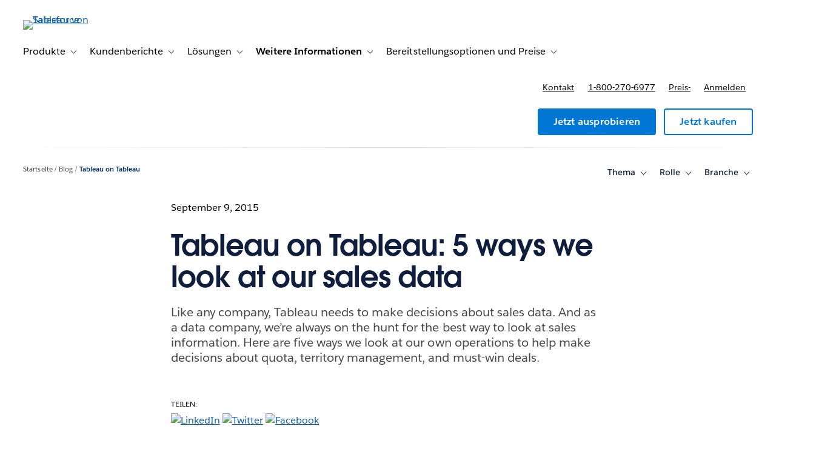

--- FILE ---
content_type: text/css
request_url: https://www.tableau.com/sites/default/files/css/css_UCgzsYRkD8M7wOGqAxWE1whoXWKi2JrWEiKAj5pngB0.css?delta=0&language=de-DE&theme=tableau_www&include=eJxtzUEKwyAQheELRaW73qaM8UUD6siokd6-aSAtKd28xc83TCEhL1RCNU56oajLp-ieS7dxrQFuqs_akIyliqmRjaD-mDk35GYONeuNm9NIdtenGLALy8_ZGd-jHTZVhPePSQu8WnrOiF87hrGy-tBm3nDJPrKl-CepAHIQRdmphblBLmi93fO0rRjVHKsTux7xAi1cZ0I
body_size: 1055
content:
/* @license GPL-2.0-or-later https://www.drupal.org/licensing/faq */
.text-align-left{text-align:left;}.text-align-right{text-align:right;}.text-align-center{text-align:center;}.text-align-justify{text-align:justify;}.align-left{float:left;}.align-right{float:right;}.align-center{display:block;margin-right:auto;margin-left:auto;}
.fieldgroup{padding:0;border-width:0;}
.container-inline div,.container-inline label{display:inline;}.container-inline .details-wrapper{display:block;}
.clearfix:after{display:table;clear:both;content:"";}
.js details:not([open]) .details-wrapper{display:none;}
.hidden{display:none;}.visually-hidden{position:absolute !important;overflow:hidden;clip:rect(1px,1px,1px,1px);width:1px;height:1px;word-wrap:normal;}.visually-hidden.focusable:active,.visually-hidden.focusable:focus{position:static !important;overflow:visible;clip:auto;width:auto;height:auto;}.invisible{visibility:hidden;}
.item-list__comma-list,.item-list__comma-list li{display:inline;}.item-list__comma-list{margin:0;padding:0;}.item-list__comma-list li:after{content:", ";}.item-list__comma-list li:last-child:after{content:"";}
.js .js-hide{display:none;}.js-show{display:none;}.js .js-show{display:block;}
.nowrap{white-space:nowrap;}
.position-container{position:relative;}
.reset-appearance{margin:0;padding:0;border:0 none;background:transparent;line-height:inherit;-webkit-appearance:none;-moz-appearance:none;appearance:none;}
.resize-none{resize:none;}.resize-vertical{min-height:2em;resize:vertical;}.resize-horizontal{max-width:100%;resize:horizontal;}.resize-both{max-width:100%;min-height:2em;resize:both;}
.system-status-counter__status-icon{display:inline-block;width:25px;height:25px;vertical-align:middle;}.system-status-counter__status-icon:before{display:block;content:"";background-repeat:no-repeat;background-position:center 2px;background-size:20px;}.system-status-counter__status-icon--error:before{background-image:url(/themes/contrib/stable/images/core/icons/e32700/error.svg);}.system-status-counter__status-icon--warning:before{background-image:url(/themes/contrib/stable/images/core/icons/e29700/warning.svg);}.system-status-counter__status-icon--checked:before{background-image:url(/themes/contrib/stable/images/core/icons/73b355/check.svg);}
.system-status-report-counters__item{width:100%;margin-bottom:0.5em;padding:0.5em 0;text-align:center;white-space:nowrap;background-color:rgba(0,0,0,0.063);}@media screen and (min-width:60em){.system-status-report-counters{display:flex;flex-wrap:wrap;justify-content:space-between;}.system-status-report-counters__item--half-width{width:49%;}.system-status-report-counters__item--third-width{width:33%;}}
.system-status-general-info__item{margin-top:1em;padding:0 1em 1em;border:1px solid #ccc;}.system-status-general-info__item-title{border-bottom:1px solid #ccc;}
.tablesort{display:inline-block;width:16px;height:16px;background-size:100%;}.tablesort--asc{background-image:url(/themes/contrib/stable/images/core/icons/787878/twistie-down.svg);}.tablesort--desc{background-image:url(/themes/contrib/stable/images/core/icons/787878/twistie-up.svg);}
.form-field.form-item-address-administrative-area{margin-bottom:0;}
.has-developer-portal-eloqua-form .user-role-content--developer{display:none;}.has-developer-portal-eloqua-form .user-role-content--non-developer{display:inherit;}.has-developer-portal-eloqua-form .hero a[data-conversion-type="external"]{display:none;}.has-developer-portal-eloqua-form .hero__extra-content span{display:none;}.has-developer-portal-eloqua-form.is-external-registration section.is-premium-teaser.form-container{display:inherit !important;}.has-developer-portal-eloqua-form a[href="#form"],.has-developer-portal-eloqua-form a[href="#video"]{display:none;}html[data-is-known-user="true"] body[data-user-role="developer"]:not([data-user-type="guest"]) .has-developer-portal-eloqua-form .user-role-content--non-developer{display:none !important;}html[data-is-known-user="true"] body[data-user-role="developer"]:not([data-user-type="guest"]) .has-developer-portal-eloqua-form .user-role-content--developer{display:inherit !important;}html[data-is-known-user="true"] body[data-user-role="developer"]:not([data-user-type="guest"]) .has-developer-portal-eloqua-form .hero a[data-conversion-type="external"]{display:inline-block !important;}html[data-is-known-user="true"] body[data-user-role="developer"]:not([data-user-type="guest"]) .has-developer-portal-eloqua-form .hero__extra-content span{display:inherit !important;}html[data-is-known-user="true"] body[data-user-role="developer"]:not([data-user-type="guest"]) .has-developer-portal-eloqua-form.is-external-registration section.is-premium-teaser.form-container{display:none !important;}html[data-is-known-user="true"] body[data-user-role="developer"]:not([data-user-type="guest"]) .has-developer-portal-eloqua-form a[href="#form"],html[data-is-known-user="true"] body[data-user-role="developer"]:not([data-user-type="guest"]) .has-developer-portal-eloqua-form a[href="#video"]{display:inline-block !important;}html[data-is-known-user="true"] body:not([data-user-type="guest"]) .has-developer-portal-eloqua-form .is-known-user{display:none !important;}
.views-align-left{text-align:left;}.views-align-right{text-align:right;}.views-align-center{text-align:center;}.views-view-grid .views-col{float:left;}.views-view-grid .views-row{float:left;clear:both;width:100%;}.views-display-link + .views-display-link{margin-left:0.5em;}
.paragraph--unpublished{background-color:#fff4f4;}
.votd__image{max-height:447px;display:flex;align-items:center;justify-content:center;}.votd-embed-heading p{margin-top:5px;}


--- FILE ---
content_type: text/css
request_url: https://www.tableau.com/sites/default/files/css/css_yRuaQ-SvphwdC82WbMBLW7oKOJHLOotOxxX8MFL8KOQ.css?delta=1&language=de-DE&theme=tableau_www&include=eJxtzUEKwyAQheELRaW73qaM8UUD6siokd6-aSAtKd28xc83TCEhL1RCNU56oajLp-ieS7dxrQFuqs_akIyliqmRjaD-mDk35GYONeuNm9NIdtenGLALy8_ZGd-jHTZVhPePSQu8WnrOiF87hrGy-tBm3nDJPrKl-CepAHIQRdmphblBLmi93fO0rRjVHKsTux7xAi1cZ0I
body_size: -82
content:
/* @license GPL-2.0-or-later https://www.drupal.org/licensing/faq */
.video--brightcove{min-height:300px;}.video--brightcove .video-js.vjs--tableau{width:100%;height:260px;}@media all and (min-width:560px){.video--brightcove .video-js.vjs--tableau{height:300px;}}@media all and (min-width:851px){.video--brightcove .video-js.vjs--tableau{height:560px;}}


--- FILE ---
content_type: text/javascript
request_url: https://style-assets.tableau.com/v16.0.1/js/shared.min.js
body_size: 7768
content:
var ScrollReveal=function(){"use strict";var o={delay:0,distance:"0",duration:600,easing:"cubic-bezier(0.5, 0, 0, 1)",interval:0,opacity:0,origin:"bottom",rotate:{x:0,y:0,z:0},scale:1,cleanup:!1,container:document.documentElement,desktop:!0,mobile:!0,reset:!1,useDelay:"always",viewFactor:0,viewOffset:{top:0,right:0,bottom:0,left:0},afterReset:function(){},afterReveal:function(){},beforeReset:function(){},beforeReveal:function(){}},n={success:function(){document.documentElement.classList.add("sr"),document.body?document.body.style.height="100%":document.addEventListener("DOMContentLoaded",function(){document.body.style.height="100%"})},failure:function(){return document.documentElement.classList.remove("sr"),{clean:function(){},destroy:function(){},reveal:function(){},sync:function(){},get noop(){return!0}}}};function r(t){return"object"==typeof window.Node?t instanceof window.Node:null!==t&&"object"==typeof t&&"number"==typeof t.nodeType&&"string"==typeof t.nodeName}function c(t,e){if(void 0===e&&(e=document),t instanceof Array)return t.filter(r);if(r(t))return[t];if(n=t,i=Object.prototype.toString.call(n),"object"==typeof window.NodeList?n instanceof window.NodeList:null!==n&&"object"==typeof n&&"number"==typeof n.length&&/^\[object (HTMLCollection|NodeList|Object)\]$/.test(i)&&(0===n.length||r(n[0])))return Array.prototype.slice.call(t);var n,i;if("string"==typeof t)try{var o=e.querySelectorAll(t);return Array.prototype.slice.call(o)}catch(t){return[]}return[]}function s(t){return null!==t&&t instanceof Object&&(t.constructor===Object||"[object Object]"===Object.prototype.toString.call(t))}function u(n,i){if(s(n))return Object.keys(n).forEach(function(t){return i(n[t],t,n)});if(n instanceof Array)return n.forEach(function(t,e){return i(t,e,n)});throw new TypeError("Expected either an array or object literal.")}function d(t){for(var e,n=[],i=arguments.length-1;0<i--;)n[i]=arguments[i+1];this.constructor.debug&&console&&(e="%cScrollReveal: "+t,n.forEach(function(t){return e+="\n — "+t}),console.log(e,"color: #ea654b;"))}function a(){var n=this,e={active:[],stale:[]},i={active:[],stale:[]},o={active:[],stale:[]};try{u(c("[data-sr-id]"),function(t){t=parseInt(t.getAttribute("data-sr-id"));e.active.push(t)})}catch(t){throw t}u(this.store.elements,function(t){-1===e.active.indexOf(t.id)&&e.stale.push(t.id)}),u(e.stale,function(t){return delete n.store.elements[t]}),u(this.store.elements,function(t){-1===o.active.indexOf(t.containerId)&&o.active.push(t.containerId),t.hasOwnProperty("sequence")&&-1===i.active.indexOf(t.sequence.id)&&i.active.push(t.sequence.id)}),u(this.store.containers,function(t){-1===o.active.indexOf(t.id)&&o.stale.push(t.id)}),u(o.stale,function(t){var e=n.store.containers[t].node;e.removeEventListener("scroll",n.delegate),e.removeEventListener("resize",n.delegate),delete n.store.containers[t]}),u(this.store.sequences,function(t){-1===i.active.indexOf(t.id)&&i.stale.push(t.id)}),u(i.stale,function(t){return delete n.store.sequences[t]})}function f(t){var i,o=this;try{u(c(t),function(t){var e,n=t.getAttribute("data-sr-id");null!==n&&(i=!0,(e=o.store.elements[n]).callbackTimer&&window.clearTimeout(e.callbackTimer.clock),t.setAttribute("style",e.styles.inline.generated),t.removeAttribute("data-sr-id"),delete o.store.elements[n])})}catch(t){return d.call(this,"Clean failed.",t.message)}if(i)try{a.call(this)}catch(t){return d.call(this,"Clean failed.",t.message)}}function w(t){if(t.constructor!==Array)throw new TypeError("Expected array.");if(16===t.length)return t;if(6!==t.length)throw new RangeError("Expected array with either 6 or 16 values.");var e=v();return e[0]=t[0],e[1]=t[1],e[4]=t[2],e[5]=t[3],e[12]=t[4],e[13]=t[5],e}function v(){for(var t=[],e=0;e<16;e++)e%5==0?t.push(1):t.push(0);return t}function b(t,e){for(var n=w(t),i=w(e),o=[],r=0;r<4;r++)for(var s=[n[r],n[r+4],n[r+8],n[r+12]],a=0;a<4;a++){var l=4*a,c=[i[l],i[1+l],i[2+l],i[3+l]],c=s[0]*c[0]+s[1]*c[1]+s[2]*c[2]+s[3]*c[3];o[r+l]=c}return o}function x(t,e){var n=v();return n[0]=t,n[5]="number"==typeof e?e:t,n}var i,l,A=(i={},l=document.documentElement.style,t.clearCache=function(){return i={}},t);function t(t,e){if(void 0===e&&(e=l),t&&"string"==typeof t){if(i[t])return i[t];if("string"==typeof e[t])return i[t]=t;if("string"==typeof e["-webkit-"+t])return i[t]="-webkit-"+t;throw new RangeError('Unable to find "'+t+'" style property.')}throw new TypeError("Expected a string.")}function h(t,e){var n=(e=void 0===e?{}:e).pristine||this.pristine,i="always"===t.config.useDelay||"onload"===t.config.useDelay&&n||"once"===t.config.useDelay&&!t.seen,o=t.visible&&!t.revealed,n=!t.visible&&t.revealed&&t.config.reset;return e.reveal||o?function(t,e){var n=[t.styles.inline.generated,t.styles.opacity.computed,t.styles.transform.generated.final];e?n.push(t.styles.transition.generated.delayed):n.push(t.styles.transition.generated.instant),t.revealed=t.seen=!0,t.node.setAttribute("style",n.filter(function(t){return""!==t}).join(" ")),p.call(this,t,e)}.call(this,t,i):e.reset||n?function(t){var e=[t.styles.inline.generated,t.styles.opacity.generated,t.styles.transform.generated.initial,t.styles.transition.generated.instant];t.revealed=!1,t.node.setAttribute("style",e.filter(function(t){return""!==t}).join(" ")),p.call(this,t)}.call(this,t):void 0}function p(t,e){var n=this,i=e?t.config.duration+t.config.delay:t.config.duration,o=t.revealed?t.config.beforeReveal:t.config.beforeReset,r=t.revealed?t.config.afterReveal:t.config.afterReset,e=0;t.callbackTimer&&(e=Date.now()-t.callbackTimer.start,window.clearTimeout(t.callbackTimer.clock)),o(t.node),t.callbackTimer={start:Date.now(),clock:window.setTimeout(function(){r(t.node),t.callbackTimer=null,t.revealed&&!t.config.reset&&t.config.cleanup&&f.call(n,t.node)},i-e)}}var e,y=(e=0,function(){return e++});function m(t,e){if(void 0===e&&(e=this.pristine),!t.visible&&t.revealed&&t.config.reset)return h.call(this,t,{reset:!0});var n=this.store.sequences[t.sequence.id],i=t.sequence.index;if(n){var o=new k(n,"visible",this.store),r=new k(n,"revealed",this.store);if(n.models={visible:o,revealed:r},!r.body.length){var s=n.members[o.body[0]],s=this.store.elements[s];if(s)return T.call(this,n,o.body[0],-1,e),T.call(this,n,o.body[0],1,e),h.call(this,s,{reveal:!0,pristine:e})}return!n.blocked.head&&i===[].concat(r.head).pop()&&i>=[].concat(o.body).shift()?(T.call(this,n,i,-1,e),h.call(this,t,{reveal:!0,pristine:e})):!n.blocked.foot&&i===[].concat(r.foot).shift()&&i<=[].concat(o.body).pop()?(T.call(this,n,i,1,e),h.call(this,t,{reveal:!0,pristine:e})):void 0}}function g(t){t=Math.abs(t);if(isNaN(t))throw new RangeError("Invalid sequence interval.");this.id=y(),this.interval=Math.max(t,16),this.members=[],this.models={},this.blocked={head:!1,foot:!1}}function k(t,n,i){var o=this;this.head=[],this.body=[],this.foot=[],u(t.members,function(t,e){t=i.elements[t];t&&t[n]&&o.body.push(e)}),this.body.length&&u(t.members,function(t,e){t=i.elements[t];t&&!t[n]&&(e<o.body[0]?o.head:o.foot).push(e)})}function T(t,e,n,i){var o=this,r=["head",null,"foot"][1+n],n=t.members[e+n],s=this.store.elements[n];t.blocked[r]=!0,setTimeout(function(){t.blocked[r]=!1,s&&m.call(o,s,i)},t.interval)}function E(){var e=this;a.call(this),u(this.store.elements,function(t){var e=[t.styles.inline.generated];t.visible?(e.push(t.styles.opacity.computed),e.push(t.styles.transform.generated.final),t.revealed=!0):(e.push(t.styles.opacity.generated),e.push(t.styles.transform.generated.initial),t.revealed=!1),t.node.setAttribute("style",e.filter(function(t){return""!==t}).join(" "))}),u(this.store.containers,function(t){t=t.node===document.documentElement?window:t.node;t.addEventListener("scroll",e.delegate),t.addEventListener("resize",e.delegate)}),this.delegate(),this.initTimeout=null}function S(t){return void 0===t&&(t=navigator.userAgent),/Android|iPhone|iPad|iPod/i.test(t)}function j(n){for(var t=[],e=arguments.length-1;0<e--;)t[e]=arguments[e+1];if(s(n))return u(t,function(t){u(t,function(t,e){s(t)?(n[e]&&s(n[e])||(n[e]={}),j(n[e],t)):n[e]=t})}),n;throw new TypeError("Target must be an object literal.")}function O(t,r,e){var s=this;void 0===e&&(e=!1);var a,l=[],n=(r=void 0===r?{}:r).interval||o.interval;try{n&&(a=new g(n));var i=c(t);if(!i.length)throw new Error("Invalid reveal target.");u(i.reduce(function(t,e){var n={},i=e.getAttribute("data-sr-id");i?(j(n,s.store.elements[i]),n.node.setAttribute("style",n.styles.inline.computed)):(n.id=y(),n.node=e,n.seen=!1,n.revealed=!1,n.visible=!1);var o=j({},n.config||s.defaults,r);if(!o.mobile&&S()||!o.desktop&&!S())return i&&f.call(s,n),t;i=c(o.container)[0];if(!i)throw new Error("Invalid container.");return i.contains(e)&&(null===(e=function(e){for(var t=[],n=arguments.length-1;0<n--;)t[n]=arguments[n+1];var i=null;return u(t,function(t){u(t,function(t){null===i&&t.node===e&&(i=t.id)})}),i}(i,l,s.store.containers))&&(e=y(),l.push({id:e,node:i})),n.config=o,n.containerId=e,n.styles=function(t){var e=window.getComputedStyle(t.node),n=e.position,i=t.config,o={},r=(t.node.getAttribute("style")||"").match(/[\w-]+\s*:\s*[^;]+\s*/gi)||[];o.computed=r?r.map(function(t){return t.trim()}).join("; ")+";":"",o.generated=r.some(function(t){return t.match(/visibility\s?:\s?visible/i)})?o.computed:r.concat(["visibility: visible"]).map(function(t){return t.trim()}).join("; ")+";";var s,a,l,c,u=parseFloat(e.opacity),d=isNaN(parseFloat(i.opacity))?parseFloat(e.opacity):parseFloat(i.opacity),r={computed:u!==d?"opacity: "+u+";":"",generated:u!==d?"opacity: "+d+";":""},u=[];if(parseFloat(i.distance)){var f="top"===i.origin||"bottom"===i.origin?"Y":"X",h=i.distance,d=(h="top"===i.origin||"left"===i.origin?/^-/.test(h)?h.substr(1):"-"+h:h).match(/(^-?\d+\.?\d?)|(em$|px$|%$)/g),p=d[0];switch(d[1]){case"em":h=parseInt(e.fontSize)*p;break;case"px":h=p;break;case"%":h="Y"==f?t.node.getBoundingClientRect().height*p/100:t.node.getBoundingClientRect().width*p/100;break;default:throw new RangeError("Unrecognized or missing distance unit.")}"Y"==f?u.push((s=h,(a=v())[13]=s,a)):u.push((s=h,(a=v())[12]=s,a))}i.rotate.x&&u.push((l=i.rotate.x,c=Math.PI/180*l,(l=v())[5]=l[10]=Math.cos(c),l[6]=l[9]=Math.sin(c),l[9]*=-1,l)),i.rotate.y&&u.push((c=i.rotate.y,l=Math.PI/180*c,(c=v())[0]=c[10]=Math.cos(l),c[2]=c[8]=Math.sin(l),c[2]*=-1,c)),i.rotate.z&&u.push((g=i.rotate.z,y=Math.PI/180*g,(g=v())[0]=g[5]=Math.cos(y),g[1]=g[4]=Math.sin(y),g[4]*=-1,g)),1!==i.scale&&(0===i.scale?u.push(x(2e-4)):u.push(x(i.scale)));var y={};u.length?(y.property=A("transform"),y.computed={raw:e[y.property],matrix:function(t){if("string"==typeof t){t=t.match(/matrix(3d)?\(([^)]+)\)/);if(t)return w(t[2].split(", ").map(parseFloat))}return v()}(e[y.property])},u.unshift(y.computed.matrix),m=u.reduce(b),y.generated={initial:y.property+": matrix3d("+m.join(", ")+");",final:y.property+": matrix3d("+y.computed.matrix.join(", ")+");"}):y.generated={initial:"",final:""};var m,g={};return r.generated||y.generated.initial?(g.property=A("transition"),g.computed=e[g.property],g.fragments=[],u=i.delay,m=i.duration,i=i.easing,r.generated&&g.fragments.push({delayed:"opacity "+m/1e3+"s "+i+" "+u/1e3+"s",instant:"opacity "+m/1e3+"s "+i+" 0s"}),y.generated.initial&&g.fragments.push({delayed:y.property+" "+m/1e3+"s "+i+" "+u/1e3+"s",instant:y.property+" "+m/1e3+"s "+i+" 0s"}),g.computed&&!g.computed.match(/all 0s|none 0s/)&&g.fragments.unshift({delayed:g.computed,instant:g.computed}),i=g.fragments.reduce(function(t,e,n){return t.delayed+=0===n?e.delayed:", "+e.delayed,t.instant+=0===n?e.instant:", "+e.instant,t},{delayed:"",instant:""}),g.generated={delayed:g.property+": "+i.delayed+";",instant:g.property+": "+i.instant+";"}):g.generated={delayed:"",instant:""},{inline:o,opacity:r,position:n,transform:y,transition:g}}(n),a&&(n.sequence={id:a.id,index:a.members.length},a.members.push(n.id)),t.push(n)),t},[]),function(t){(s.store.elements[t.id]=t).node.setAttribute("data-sr-id",t.id)})}catch(t){return d.call(this,"Reveal failed.",t.message)}u(l,function(t){s.store.containers[t.id]={id:t.id,node:t.node}}),a&&(this.store.sequences[a.id]=a),!0!==e&&(this.store.history.push({target:t,options:r}),this.initTimeout&&window.clearTimeout(this.initTimeout),this.initTimeout=window.setTimeout(E.bind(this),0))}var q,z=Math.sign||function(t){return(0<t)-(t<0)||+t},P=(q=Date.now(),function(t){var e=Date.now();16<e-q?t(q=e):setTimeout(function(){return P(t)},0)}),R=window.requestAnimationFrame||window.webkitRequestAnimationFrame||window.mozRequestAnimationFrame||P;function W(t,e){for(var n=e?t.node.clientHeight:t.node.offsetHeight,e=e?t.node.clientWidth:t.node.offsetWidth,i=0,o=0,r=t.node;isNaN(r.offsetTop)||(i+=r.offsetTop),isNaN(r.offsetLeft)||(o+=r.offsetLeft),r=r.offsetParent;);return{bounds:{top:i,right:o+e,bottom:i+n,left:o},height:n,width:e}}var C,L,F,H,M,N,$,I,D="4.0.6";function Q(t){var e;if(void 0===t&&(t={}),void 0===this||Object.getPrototypeOf(this)!==Q.prototype)return new Q(t);if(!Q.isSupported())return d.call(this,"Instantiation failed.","This browser is not supported."),n.failure();try{e=j({},N||o,t)}catch(t){return d.call(this,"Invalid configuration.",t.message),n.failure()}try{if(!c(e.container)[0])throw new Error("Invalid container.")}catch(t){return d.call(this,t.message),n.failure()}return!(N=e).mobile&&S()||!N.desktop&&!S()?(d.call(this,"This device is disabled.","desktop: "+N.desktop,"mobile: "+N.mobile),n.failure()):(n.success(),this.store={containers:{},elements:{},history:[],sequences:{}},this.pristine=!0,C=C||function(t,e){var i=this;void 0===t&&(t={type:"init"}),void 0===e&&(e=this.store.elements),R(function(){var n="init"===t.type||"resize"===t.type;u(i.store.containers,function(t){n&&(t.geometry=W.call(i,t,!0));var e=function(t){var e,t=t.node===document.documentElement?(e=window.pageYOffset,window.pageXOffset):(e=t.node.scrollTop,t.node.scrollLeft);return{top:e,left:t}}.call(i,t);t.scroll&&(t.direction={x:z(e.left-t.scroll.left),y:z(e.top-t.scroll.top)}),t.scroll=e}),u(e,function(t){n&&(t.geometry=W.call(i,t)),t.visible=function(t){void 0===t&&(t={});var e=this.store.containers[t.containerId];if(e){var n=Math.max(0,Math.min(1,t.config.viewFactor)),i=t.config.viewOffset,o=t.geometry.bounds.top+t.geometry.height*n,r=t.geometry.bounds.right-t.geometry.width*n,s=t.geometry.bounds.bottom-t.geometry.height*n,a=t.geometry.bounds.left+t.geometry.width*n,l=e.geometry.bounds.top+e.scroll.top+i.top,c=e.geometry.bounds.right+e.scroll.left-i.right,n=e.geometry.bounds.bottom+e.scroll.top-i.bottom,i=e.geometry.bounds.left+e.scroll.left+i.left;return o<n&&i<r&&l<s&&a<c||"fixed"===t.styles.position}}.call(i,t)}),u(e,function(t){(t.sequence?m:h).call(i,t)}),i.pristine=!1})}.bind(this),L=L||function(){var e=this;u(this.store.elements,function(t){t.node.setAttribute("style",t.styles.inline.generated),t.node.removeAttribute("data-sr-id")}),u(this.store.containers,function(t){t=t.node===document.documentElement?window:t.node;t.removeEventListener("scroll",e.delegate),t.removeEventListener("resize",e.delegate)}),this.store={containers:{},elements:{},history:[],sequences:{}}}.bind(this),F=F||O.bind(this),H=H||f.bind(this),M=M||function(){var e=this;u(this.store.history,function(t){O.call(e,t.target,t.options,!0)}),E.call(this)}.bind(this),Object.defineProperty(this,"delegate",{get:function(){return C}}),Object.defineProperty(this,"destroy",{get:function(){return L}}),Object.defineProperty(this,"reveal",{get:function(){return F}}),Object.defineProperty(this,"clean",{get:function(){return H}}),Object.defineProperty(this,"sync",{get:function(){return M}}),Object.defineProperty(this,"defaults",{get:function(){return N}}),Object.defineProperty(this,"version",{get:function(){return D}}),Object.defineProperty(this,"noop",{get:function(){return!1}}),I=I||this)}return Q.isSupported=function(){return("transform"in(t=document.documentElement.style)||"WebkitTransform"in t)&&("transition"in(t=document.documentElement.style)||"WebkitTransition"in t);var t},Object.defineProperty(Q,"debug",{get:function(){return $||!1},set:function(t){return $="boolean"==typeof t?t:$}}),Q(),Q}();!function(f){var h={},n="doTimeout",p=Array.prototype.slice;function i(t){var e,n=this,i={},o=t?f.fn:f,r=arguments,s=4,a=r[1],l=r[2],c=r[3];function u(){t?e.removeData(t):a&&delete h[a]}function d(){i.id=setTimeout(function(){i.fn()},l)}if("string"!=typeof a&&(s--,a=t=0,l=r[1],c=r[2]),t?(e=n.eq(0)).data(t,i=e.data(t)||{}):a&&(i=h[a]||(h[a]={})),i.id&&clearTimeout(i.id),delete i.id,c)i.fn=function(t){(!0!==(c="string"==typeof c?o[c]:c).apply(n,p.call(r,s))||t?u:d)()},d();else{if(i.fn)return void 0===l?u():i.fn(!1===l),!0;u()}}f[n]=function(){return i.apply(window,[0].concat(p.call(arguments)))},f.fn[n]=function(){var t=p.call(arguments),e=i.apply(this,[n+t[0]].concat(t));return"number"==typeof t[0]||"number"==typeof t[1]?this:e}}(jQuery),function(){"use strict";function e(t){if(!t)throw new Error("No options passed to Waypoint constructor");if(!t.element)throw new Error("No element option passed to Waypoint constructor");if(!t.handler)throw new Error("No handler option passed to Waypoint constructor");this.key="waypoint-"+n,this.options=e.Adapter.extend({},e.defaults,t),this.element=this.options.element,this.adapter=new e.Adapter(this.element),this.callback=t.handler,this.axis=this.options.horizontal?"horizontal":"vertical",this.enabled=this.options.enabled,this.triggerPoint=null,this.group=e.Group.findOrCreate({name:this.options.group,axis:this.axis}),this.context=e.Context.findOrCreateByElement(this.options.context),e.offsetAliases[this.options.offset]&&(this.options.offset=e.offsetAliases[this.options.offset]),this.group.add(this),this.context.add(this),r[this.key]=this,n+=1}var n=0,r={};e.prototype.queueTrigger=function(t){this.group.queueTrigger(this,t)},e.prototype.trigger=function(t){this.enabled&&this.callback&&this.callback.apply(this,t)},e.prototype.destroy=function(){this.context.remove(this),this.group.remove(this),delete r[this.key]},e.prototype.disable=function(){return this.enabled=!1,this},e.prototype.enable=function(){return this.context.refresh(),this.enabled=!0,this},e.prototype.next=function(){return this.group.next(this)},e.prototype.previous=function(){return this.group.previous(this)},e.invokeAll=function(t){var e,n=[];for(e in r)n.push(r[e]);for(var i=0,o=n.length;i<o;i++)n[i][t]()},e.destroyAll=function(){e.invokeAll("destroy")},e.disableAll=function(){e.invokeAll("disable")},e.enableAll=function(){e.invokeAll("enable")},e.refreshAll=function(){e.Context.refreshAll()},e.viewportHeight=function(){return window.innerHeight||document.documentElement.clientHeight},e.viewportWidth=function(){return document.documentElement.clientWidth},e.adapters=[],e.defaults={context:window,continuous:!0,enabled:!0,group:"default",horizontal:!1,offset:0},e.offsetAliases={"bottom-in-view":function(){return this.context.innerHeight()-this.adapter.outerHeight()},"right-in-view":function(){return this.context.innerWidth()-this.adapter.outerWidth()}},window.Waypoint=e}(),function(){"use strict";function e(t){window.setTimeout(t,1e3/60)}function n(t){this.element=t,this.Adapter=r.Adapter,this.adapter=new this.Adapter(t),this.key="waypoint-context-"+i,this.didScroll=!1,this.didResize=!1,this.oldScroll={x:this.adapter.scrollLeft(),y:this.adapter.scrollTop()},this.waypoints={vertical:{},horizontal:{}},t.waypointContextKey=this.key,o[t.waypointContextKey]=this,i+=1,this.createThrottledScrollHandler(),this.createThrottledResizeHandler()}var i=0,o={},r=window.Waypoint,t=window.onload;n.prototype.add=function(t){var e=t.options.horizontal?"horizontal":"vertical";this.waypoints[e][t.key]=t,this.refresh()},n.prototype.checkEmpty=function(){var t=this.Adapter.isEmptyObject(this.waypoints.horizontal),e=this.Adapter.isEmptyObject(this.waypoints.vertical);t&&e&&(this.adapter.off(".waypoints"),delete o[this.key])},n.prototype.createThrottledResizeHandler=function(){function t(){e.handleResize(),e.didResize=!1}var e=this;this.adapter.on("resize.waypoints",function(){e.didResize||(e.didResize=!0,r.requestAnimationFrame(t))})},n.prototype.createThrottledScrollHandler=function(){function t(){e.handleScroll(),e.didScroll=!1}var e=this;this.adapter.on("scroll.waypoints",function(){e.didScroll&&!r.isTouch||(e.didScroll=!0,r.requestAnimationFrame(t))})},n.prototype.handleResize=function(){r.Context.refreshAll()},n.prototype.handleScroll=function(){var t,e,n={},i={horizontal:{newScroll:this.adapter.scrollLeft(),oldScroll:this.oldScroll.x,forward:"right",backward:"left"},vertical:{newScroll:this.adapter.scrollTop(),oldScroll:this.oldScroll.y,forward:"down",backward:"up"}};for(t in i){var o,r=i[t],s=r.newScroll>r.oldScroll?r.forward:r.backward;for(o in this.waypoints[t]){var a=this.waypoints[t][o],l=r.oldScroll<a.triggerPoint,c=r.newScroll>=a.triggerPoint;(l&&c||!l&&!c)&&(a.queueTrigger(s),n[a.group.id]=a.group)}}for(e in n)n[e].flushTriggers();this.oldScroll={x:i.horizontal.newScroll,y:i.vertical.newScroll}},n.prototype.innerHeight=function(){return this.element==this.element.window?r.viewportHeight():this.adapter.innerHeight()},n.prototype.remove=function(t){delete this.waypoints[t.axis][t.key],this.checkEmpty()},n.prototype.innerWidth=function(){return this.element==this.element.window?r.viewportWidth():this.adapter.innerWidth()},n.prototype.destroy=function(){var t,e=[];for(t in this.waypoints)for(var n in this.waypoints[t])e.push(this.waypoints[t][n]);for(var i=0,o=e.length;i<o;i++)e[i].destroy()},n.prototype.refresh=function(){var t,e,n,i=this.element==this.element.window,o=this.adapter.offset(),r={};for(e in this.handleScroll(),t={horizontal:{contextOffset:i?0:o.left,contextScroll:i?0:this.oldScroll.x,contextDimension:this.innerWidth(),oldScroll:this.oldScroll.x,forward:"right",backward:"left",offsetProp:"left"},vertical:{contextOffset:i?0:o.top,contextScroll:i?0:this.oldScroll.y,contextDimension:this.innerHeight(),oldScroll:this.oldScroll.y,forward:"down",backward:"up",offsetProp:"top"}}){var s,a=t[e];for(s in this.waypoints[e]){var l,c=this.waypoints[e][s],u=c.options.offset,d=c.triggerPoint,f=0,h=null==d;c.element!==c.element.window&&(f=c.adapter.offset()[a.offsetProp]),"function"==typeof u?u=u.apply(c):"string"==typeof u&&(u=parseFloat(u),-1<c.options.offset.indexOf("%")&&(u=Math.ceil(a.contextDimension*u/100))),l=a.contextScroll-a.contextOffset,c.triggerPoint=f+l-u,l=d<a.oldScroll,u=c.triggerPoint>=a.oldScroll,d=!l&&!u,!h&&(l&&u)?(c.queueTrigger(a.backward),r[c.group.id]=c.group):(!h&&d||h&&a.oldScroll>=c.triggerPoint)&&(c.queueTrigger(a.forward),r[c.group.id]=c.group)}}for(n in r)r[n].flushTriggers();return this},n.findOrCreateByElement=function(t){return n.findByElement(t)||new n(t)},n.refreshAll=function(){for(var t in o)o[t].refresh()},n.findByElement=function(t){return o[t.waypointContextKey]},window.onload=function(){t&&t(),n.refreshAll()},r.requestAnimationFrame=function(t){(window.requestAnimationFrame||window.mozRequestAnimationFrame||window.webkitRequestAnimationFrame||e).call(window,t)},r.Context=n}(),function(){"use strict";function s(t,e){return t.triggerPoint-e.triggerPoint}function a(t,e){return e.triggerPoint-t.triggerPoint}function e(t){this.name=t.name,this.axis=t.axis,this.id=this.name+"-"+this.axis,this.waypoints=[],this.clearTriggerQueues(),n[this.axis][this.name]=this}var n={vertical:{},horizontal:{}},i=window.Waypoint;e.prototype.add=function(t){this.waypoints.push(t)},e.prototype.clearTriggerQueues=function(){this.triggerQueues={up:[],down:[],left:[],right:[]}},e.prototype.flushTriggers=function(){for(var t in this.triggerQueues){var e=this.triggerQueues[t],n="up"===t||"left"===t;e.sort(n?a:s);for(var i=0,o=e.length;i<o;i+=1){var r=e[i];!r.options.continuous&&i!==e.length-1||r.trigger([t])}}this.clearTriggerQueues()},e.prototype.next=function(t){this.waypoints.sort(s);t=i.Adapter.inArray(t,this.waypoints);return t===this.waypoints.length-1?null:this.waypoints[t+1]},e.prototype.previous=function(t){this.waypoints.sort(s);t=i.Adapter.inArray(t,this.waypoints);return t?this.waypoints[t-1]:null},e.prototype.queueTrigger=function(t,e){this.triggerQueues[e].push(t)},e.prototype.remove=function(t){t=i.Adapter.inArray(t,this.waypoints);-1<t&&this.waypoints.splice(t,1)},e.prototype.first=function(){return this.waypoints[0]},e.prototype.last=function(){return this.waypoints[this.waypoints.length-1]},e.findOrCreate=function(t){return n[t.axis][t.name]||new e(t)},i.Group=e}(),function(){"use strict";function n(t){this.$element=i(t)}var i=window.jQuery,t=window.Waypoint;i.each(["innerHeight","innerWidth","off","offset","on","outerHeight","outerWidth","scrollLeft","scrollTop"],function(t,e){n.prototype[e]=function(){var t=Array.prototype.slice.call(arguments);return this.$element[e].apply(this.$element,t)}}),i.each(["extend","inArray","isEmptyObject"],function(t,e){n[e]=i[e]}),t.adapters.push({name:"jquery",Adapter:n}),t.Adapter=n}(),function(){"use strict";function t(i){return function(){var e=[],n=arguments[0];return i.isFunction(arguments[0])&&((n=i.extend({},arguments[1])).handler=arguments[0]),this.each(function(){var t=i.extend({},n,{element:this});"string"==typeof t.context&&(t.context=i(this).closest(t.context)[0]),e.push(new o(t))}),e}}var o=window.Waypoint;window.jQuery&&(window.jQuery.fn.waypoint=t(window.jQuery)),window.Zepto&&(window.Zepto.fn.waypoint=t(window.Zepto))}(),function(){"use strict";function e(t){this.options=n.extend({},o.defaults,e.defaults,t),this.element=this.options.element,this.$element=n(this.element),this.createWrapper(),this.createWaypoint()}var n=window.jQuery,o=window.Waypoint;e.prototype.createWaypoint=function(){var i=this.options.handler;this.waypoint=new o(n.extend({},this.options,{element:this.wrapper,handler:n.proxy(function(t){var e=-1<this.options.direction.indexOf(t),n=e?this.$element.outerHeight(!0):"";this.$wrapper.height(n),this.$element.toggleClass(this.options.stuckClass,e),i&&i.call(this,t)},this)}))},e.prototype.createWrapper=function(){this.$element.wrap(this.options.wrapper),this.$wrapper=this.$element.parent(),this.wrapper=this.$wrapper[0]},e.prototype.destroy=function(){this.$element.parent()[0]===this.wrapper&&(this.waypoint.destroy(),this.$element.removeClass(this.options.stuckClass).unwrap())},e.defaults={wrapper:'<div class="sticky-wrapper" />',stuckClass:"stuck",direction:"down right"},o.Sticky=e}();

--- FILE ---
content_type: text/javascript
request_url: https://www.tableau.com/sites/default/files/js/js_7T-CDYZSc9i4wNSXuaXGPjz4HQeIqnQ55M8XlHzrCbw.js?scope=footer&delta=0&language=de-DE&theme=tableau_www&include=eJx9keFuwyAMhF-oNY8UGeIRq4AzYxK1T7-QTum6aPsD0t13kn2elTK3PGAIVKt7fuDvg0oikDIkwfEyv1NKEUZKeL8Y-kTYBq8cJwuykOsB0sMJUoyKubn5xAEWfsAvIpIkCWgsxXmacGF5mYm9ojJVtymMMJN-iGYsgSBMFG4Hmak01x_AYLzQ1RQ5_bANRzR0PQ60bDPVs8nbsNrzUv5kWiX93_xWrzwegMzGmR-U7u4sHVRP163ByAWm5uFUx0q-z-88VjqJ-2a1-cy19gU-G7UTNQTMM3Is1WXUGxmXCGim7Nu-dq8g6n6OV3ZdXUziMb1Jve0v8HzioA
body_size: 70938
content:
/* @license MIT https://raw.githubusercontent.com/jquery/jquery/3.7.1/LICENSE.txt */
/*! jQuery v3.7.1 | (c) OpenJS Foundation and other contributors | jquery.org/license */
!function(e,t){"use strict";"object"==typeof module&&"object"==typeof module.exports?module.exports=e.document?t(e,!0):function(e){if(!e.document)throw new Error("jQuery requires a window with a document");return t(e)}:t(e)}("undefined"!=typeof window?window:this,function(ie,e){"use strict";var oe=[],r=Object.getPrototypeOf,ae=oe.slice,g=oe.flat?function(e){return oe.flat.call(e)}:function(e){return oe.concat.apply([],e)},s=oe.push,se=oe.indexOf,n={},i=n.toString,ue=n.hasOwnProperty,o=ue.toString,a=o.call(Object),le={},v=function(e){return"function"==typeof e&&"number"!=typeof e.nodeType&&"function"!=typeof e.item},y=function(e){return null!=e&&e===e.window},C=ie.document,u={type:!0,src:!0,nonce:!0,noModule:!0};function m(e,t,n){var r,i,o=(n=n||C).createElement("script");if(o.text=e,t)for(r in u)(i=t[r]||t.getAttribute&&t.getAttribute(r))&&o.setAttribute(r,i);n.head.appendChild(o).parentNode.removeChild(o)}function x(e){return null==e?e+"":"object"==typeof e||"function"==typeof e?n[i.call(e)]||"object":typeof e}var t="3.7.1",l=/HTML$/i,ce=function(e,t){return new ce.fn.init(e,t)};function c(e){var t=!!e&&"length"in e&&e.length,n=x(e);return!v(e)&&!y(e)&&("array"===n||0===t||"number"==typeof t&&0<t&&t-1 in e)}function fe(e,t){return e.nodeName&&e.nodeName.toLowerCase()===t.toLowerCase()}ce.fn=ce.prototype={jquery:t,constructor:ce,length:0,toArray:function(){return ae.call(this)},get:function(e){return null==e?ae.call(this):e<0?this[e+this.length]:this[e]},pushStack:function(e){var t=ce.merge(this.constructor(),e);return t.prevObject=this,t},each:function(e){return ce.each(this,e)},map:function(n){return this.pushStack(ce.map(this,function(e,t){return n.call(e,t,e)}))},slice:function(){return this.pushStack(ae.apply(this,arguments))},first:function(){return this.eq(0)},last:function(){return this.eq(-1)},even:function(){return this.pushStack(ce.grep(this,function(e,t){return(t+1)%2}))},odd:function(){return this.pushStack(ce.grep(this,function(e,t){return t%2}))},eq:function(e){var t=this.length,n=+e+(e<0?t:0);return this.pushStack(0<=n&&n<t?[this[n]]:[])},end:function(){return this.prevObject||this.constructor()},push:s,sort:oe.sort,splice:oe.splice},ce.extend=ce.fn.extend=function(){var e,t,n,r,i,o,a=arguments[0]||{},s=1,u=arguments.length,l=!1;for("boolean"==typeof a&&(l=a,a=arguments[s]||{},s++),"object"==typeof a||v(a)||(a={}),s===u&&(a=this,s--);s<u;s++)if(null!=(e=arguments[s]))for(t in e)r=e[t],"__proto__"!==t&&a!==r&&(l&&r&&(ce.isPlainObject(r)||(i=Array.isArray(r)))?(n=a[t],o=i&&!Array.isArray(n)?[]:i||ce.isPlainObject(n)?n:{},i=!1,a[t]=ce.extend(l,o,r)):void 0!==r&&(a[t]=r));return a},ce.extend({expando:"jQuery"+(t+Math.random()).replace(/\D/g,""),isReady:!0,error:function(e){throw new Error(e)},noop:function(){},isPlainObject:function(e){var t,n;return!(!e||"[object Object]"!==i.call(e))&&(!(t=r(e))||"function"==typeof(n=ue.call(t,"constructor")&&t.constructor)&&o.call(n)===a)},isEmptyObject:function(e){var t;for(t in e)return!1;return!0},globalEval:function(e,t,n){m(e,{nonce:t&&t.nonce},n)},each:function(e,t){var n,r=0;if(c(e)){for(n=e.length;r<n;r++)if(!1===t.call(e[r],r,e[r]))break}else for(r in e)if(!1===t.call(e[r],r,e[r]))break;return e},text:function(e){var t,n="",r=0,i=e.nodeType;if(!i)while(t=e[r++])n+=ce.text(t);return 1===i||11===i?e.textContent:9===i?e.documentElement.textContent:3===i||4===i?e.nodeValue:n},makeArray:function(e,t){var n=t||[];return null!=e&&(c(Object(e))?ce.merge(n,"string"==typeof e?[e]:e):s.call(n,e)),n},inArray:function(e,t,n){return null==t?-1:se.call(t,e,n)},isXMLDoc:function(e){var t=e&&e.namespaceURI,n=e&&(e.ownerDocument||e).documentElement;return!l.test(t||n&&n.nodeName||"HTML")},merge:function(e,t){for(var n=+t.length,r=0,i=e.length;r<n;r++)e[i++]=t[r];return e.length=i,e},grep:function(e,t,n){for(var r=[],i=0,o=e.length,a=!n;i<o;i++)!t(e[i],i)!==a&&r.push(e[i]);return r},map:function(e,t,n){var r,i,o=0,a=[];if(c(e))for(r=e.length;o<r;o++)null!=(i=t(e[o],o,n))&&a.push(i);else for(o in e)null!=(i=t(e[o],o,n))&&a.push(i);return g(a)},guid:1,support:le}),"function"==typeof Symbol&&(ce.fn[Symbol.iterator]=oe[Symbol.iterator]),ce.each("Boolean Number String Function Array Date RegExp Object Error Symbol".split(" "),function(e,t){n["[object "+t+"]"]=t.toLowerCase()});var pe=oe.pop,de=oe.sort,he=oe.splice,ge="[\\x20\\t\\r\\n\\f]",ve=new RegExp("^"+ge+"+|((?:^|[^\\\\])(?:\\\\.)*)"+ge+"+$","g");ce.contains=function(e,t){var n=t&&t.parentNode;return e===n||!(!n||1!==n.nodeType||!(e.contains?e.contains(n):e.compareDocumentPosition&&16&e.compareDocumentPosition(n)))};var f=/([\0-\x1f\x7f]|^-?\d)|^-$|[^\x80-\uFFFF\w-]/g;function p(e,t){return t?"\0"===e?"\ufffd":e.slice(0,-1)+"\\"+e.charCodeAt(e.length-1).toString(16)+" ":"\\"+e}ce.escapeSelector=function(e){return(e+"").replace(f,p)};var ye=C,me=s;!function(){var e,b,w,o,a,T,r,C,d,i,k=me,S=ce.expando,E=0,n=0,s=W(),c=W(),u=W(),h=W(),l=function(e,t){return e===t&&(a=!0),0},f="checked|selected|async|autofocus|autoplay|controls|defer|disabled|hidden|ismap|loop|multiple|open|readonly|required|scoped",t="(?:\\\\[\\da-fA-F]{1,6}"+ge+"?|\\\\[^\\r\\n\\f]|[\\w-]|[^\0-\\x7f])+",p="\\["+ge+"*("+t+")(?:"+ge+"*([*^$|!~]?=)"+ge+"*(?:'((?:\\\\.|[^\\\\'])*)'|\"((?:\\\\.|[^\\\\\"])*)\"|("+t+"))|)"+ge+"*\\]",g=":("+t+")(?:\\((('((?:\\\\.|[^\\\\'])*)'|\"((?:\\\\.|[^\\\\\"])*)\")|((?:\\\\.|[^\\\\()[\\]]|"+p+")*)|.*)\\)|)",v=new RegExp(ge+"+","g"),y=new RegExp("^"+ge+"*,"+ge+"*"),m=new RegExp("^"+ge+"*([>+~]|"+ge+")"+ge+"*"),x=new RegExp(ge+"|>"),j=new RegExp(g),A=new RegExp("^"+t+"$"),D={ID:new RegExp("^#("+t+")"),CLASS:new RegExp("^\\.("+t+")"),TAG:new RegExp("^("+t+"|[*])"),ATTR:new RegExp("^"+p),PSEUDO:new RegExp("^"+g),CHILD:new RegExp("^:(only|first|last|nth|nth-last)-(child|of-type)(?:\\("+ge+"*(even|odd|(([+-]|)(\\d*)n|)"+ge+"*(?:([+-]|)"+ge+"*(\\d+)|))"+ge+"*\\)|)","i"),bool:new RegExp("^(?:"+f+")$","i"),needsContext:new RegExp("^"+ge+"*[>+~]|:(even|odd|eq|gt|lt|nth|first|last)(?:\\("+ge+"*((?:-\\d)?\\d*)"+ge+"*\\)|)(?=[^-]|$)","i")},N=/^(?:input|select|textarea|button)$/i,q=/^h\d$/i,L=/^(?:#([\w-]+)|(\w+)|\.([\w-]+))$/,H=/[+~]/,O=new RegExp("\\\\[\\da-fA-F]{1,6}"+ge+"?|\\\\([^\\r\\n\\f])","g"),P=function(e,t){var n="0x"+e.slice(1)-65536;return t||(n<0?String.fromCharCode(n+65536):String.fromCharCode(n>>10|55296,1023&n|56320))},M=function(){V()},R=J(function(e){return!0===e.disabled&&fe(e,"fieldset")},{dir:"parentNode",next:"legend"});try{k.apply(oe=ae.call(ye.childNodes),ye.childNodes),oe[ye.childNodes.length].nodeType}catch(e){k={apply:function(e,t){me.apply(e,ae.call(t))},call:function(e){me.apply(e,ae.call(arguments,1))}}}function I(t,e,n,r){var i,o,a,s,u,l,c,f=e&&e.ownerDocument,p=e?e.nodeType:9;if(n=n||[],"string"!=typeof t||!t||1!==p&&9!==p&&11!==p)return n;if(!r&&(V(e),e=e||T,C)){if(11!==p&&(u=L.exec(t)))if(i=u[1]){if(9===p){if(!(a=e.getElementById(i)))return n;if(a.id===i)return k.call(n,a),n}else if(f&&(a=f.getElementById(i))&&I.contains(e,a)&&a.id===i)return k.call(n,a),n}else{if(u[2])return k.apply(n,e.getElementsByTagName(t)),n;if((i=u[3])&&e.getElementsByClassName)return k.apply(n,e.getElementsByClassName(i)),n}if(!(h[t+" "]||d&&d.test(t))){if(c=t,f=e,1===p&&(x.test(t)||m.test(t))){(f=H.test(t)&&U(e.parentNode)||e)==e&&le.scope||((s=e.getAttribute("id"))?s=ce.escapeSelector(s):e.setAttribute("id",s=S)),o=(l=Y(t)).length;while(o--)l[o]=(s?"#"+s:":scope")+" "+Q(l[o]);c=l.join(",")}try{return k.apply(n,f.querySelectorAll(c)),n}catch(e){h(t,!0)}finally{s===S&&e.removeAttribute("id")}}}return re(t.replace(ve,"$1"),e,n,r)}function W(){var r=[];return function e(t,n){return r.push(t+" ")>b.cacheLength&&delete e[r.shift()],e[t+" "]=n}}function F(e){return e[S]=!0,e}function $(e){var t=T.createElement("fieldset");try{return!!e(t)}catch(e){return!1}finally{t.parentNode&&t.parentNode.removeChild(t),t=null}}function B(t){return function(e){return fe(e,"input")&&e.type===t}}function _(t){return function(e){return(fe(e,"input")||fe(e,"button"))&&e.type===t}}function z(t){return function(e){return"form"in e?e.parentNode&&!1===e.disabled?"label"in e?"label"in e.parentNode?e.parentNode.disabled===t:e.disabled===t:e.isDisabled===t||e.isDisabled!==!t&&R(e)===t:e.disabled===t:"label"in e&&e.disabled===t}}function X(a){return F(function(o){return o=+o,F(function(e,t){var n,r=a([],e.length,o),i=r.length;while(i--)e[n=r[i]]&&(e[n]=!(t[n]=e[n]))})})}function U(e){return e&&"undefined"!=typeof e.getElementsByTagName&&e}function V(e){var t,n=e?e.ownerDocument||e:ye;return n!=T&&9===n.nodeType&&n.documentElement&&(r=(T=n).documentElement,C=!ce.isXMLDoc(T),i=r.matches||r.webkitMatchesSelector||r.msMatchesSelector,r.msMatchesSelector&&ye!=T&&(t=T.defaultView)&&t.top!==t&&t.addEventListener("unload",M),le.getById=$(function(e){return r.appendChild(e).id=ce.expando,!T.getElementsByName||!T.getElementsByName(ce.expando).length}),le.disconnectedMatch=$(function(e){return i.call(e,"*")}),le.scope=$(function(){return T.querySelectorAll(":scope")}),le.cssHas=$(function(){try{return T.querySelector(":has(*,:jqfake)"),!1}catch(e){return!0}}),le.getById?(b.filter.ID=function(e){var t=e.replace(O,P);return function(e){return e.getAttribute("id")===t}},b.find.ID=function(e,t){if("undefined"!=typeof t.getElementById&&C){var n=t.getElementById(e);return n?[n]:[]}}):(b.filter.ID=function(e){var n=e.replace(O,P);return function(e){var t="undefined"!=typeof e.getAttributeNode&&e.getAttributeNode("id");return t&&t.value===n}},b.find.ID=function(e,t){if("undefined"!=typeof t.getElementById&&C){var n,r,i,o=t.getElementById(e);if(o){if((n=o.getAttributeNode("id"))&&n.value===e)return[o];i=t.getElementsByName(e),r=0;while(o=i[r++])if((n=o.getAttributeNode("id"))&&n.value===e)return[o]}return[]}}),b.find.TAG=function(e,t){return"undefined"!=typeof t.getElementsByTagName?t.getElementsByTagName(e):t.querySelectorAll(e)},b.find.CLASS=function(e,t){if("undefined"!=typeof t.getElementsByClassName&&C)return t.getElementsByClassName(e)},d=[],$(function(e){var t;r.appendChild(e).innerHTML="<a id='"+S+"' href='' disabled='disabled'></a><select id='"+S+"-\r\\' disabled='disabled'><option selected=''></option></select>",e.querySelectorAll("[selected]").length||d.push("\\["+ge+"*(?:value|"+f+")"),e.querySelectorAll("[id~="+S+"-]").length||d.push("~="),e.querySelectorAll("a#"+S+"+*").length||d.push(".#.+[+~]"),e.querySelectorAll(":checked").length||d.push(":checked"),(t=T.createElement("input")).setAttribute("type","hidden"),e.appendChild(t).setAttribute("name","D"),r.appendChild(e).disabled=!0,2!==e.querySelectorAll(":disabled").length&&d.push(":enabled",":disabled"),(t=T.createElement("input")).setAttribute("name",""),e.appendChild(t),e.querySelectorAll("[name='']").length||d.push("\\["+ge+"*name"+ge+"*="+ge+"*(?:''|\"\")")}),le.cssHas||d.push(":has"),d=d.length&&new RegExp(d.join("|")),l=function(e,t){if(e===t)return a=!0,0;var n=!e.compareDocumentPosition-!t.compareDocumentPosition;return n||(1&(n=(e.ownerDocument||e)==(t.ownerDocument||t)?e.compareDocumentPosition(t):1)||!le.sortDetached&&t.compareDocumentPosition(e)===n?e===T||e.ownerDocument==ye&&I.contains(ye,e)?-1:t===T||t.ownerDocument==ye&&I.contains(ye,t)?1:o?se.call(o,e)-se.call(o,t):0:4&n?-1:1)}),T}for(e in I.matches=function(e,t){return I(e,null,null,t)},I.matchesSelector=function(e,t){if(V(e),C&&!h[t+" "]&&(!d||!d.test(t)))try{var n=i.call(e,t);if(n||le.disconnectedMatch||e.document&&11!==e.document.nodeType)return n}catch(e){h(t,!0)}return 0<I(t,T,null,[e]).length},I.contains=function(e,t){return(e.ownerDocument||e)!=T&&V(e),ce.contains(e,t)},I.attr=function(e,t){(e.ownerDocument||e)!=T&&V(e);var n=b.attrHandle[t.toLowerCase()],r=n&&ue.call(b.attrHandle,t.toLowerCase())?n(e,t,!C):void 0;return void 0!==r?r:e.getAttribute(t)},I.error=function(e){throw new Error("Syntax error, unrecognized expression: "+e)},ce.uniqueSort=function(e){var t,n=[],r=0,i=0;if(a=!le.sortStable,o=!le.sortStable&&ae.call(e,0),de.call(e,l),a){while(t=e[i++])t===e[i]&&(r=n.push(i));while(r--)he.call(e,n[r],1)}return o=null,e},ce.fn.uniqueSort=function(){return this.pushStack(ce.uniqueSort(ae.apply(this)))},(b=ce.expr={cacheLength:50,createPseudo:F,match:D,attrHandle:{},find:{},relative:{">":{dir:"parentNode",first:!0}," ":{dir:"parentNode"},"+":{dir:"previousSibling",first:!0},"~":{dir:"previousSibling"}},preFilter:{ATTR:function(e){return e[1]=e[1].replace(O,P),e[3]=(e[3]||e[4]||e[5]||"").replace(O,P),"~="===e[2]&&(e[3]=" "+e[3]+" "),e.slice(0,4)},CHILD:function(e){return e[1]=e[1].toLowerCase(),"nth"===e[1].slice(0,3)?(e[3]||I.error(e[0]),e[4]=+(e[4]?e[5]+(e[6]||1):2*("even"===e[3]||"odd"===e[3])),e[5]=+(e[7]+e[8]||"odd"===e[3])):e[3]&&I.error(e[0]),e},PSEUDO:function(e){var t,n=!e[6]&&e[2];return D.CHILD.test(e[0])?null:(e[3]?e[2]=e[4]||e[5]||"":n&&j.test(n)&&(t=Y(n,!0))&&(t=n.indexOf(")",n.length-t)-n.length)&&(e[0]=e[0].slice(0,t),e[2]=n.slice(0,t)),e.slice(0,3))}},filter:{TAG:function(e){var t=e.replace(O,P).toLowerCase();return"*"===e?function(){return!0}:function(e){return fe(e,t)}},CLASS:function(e){var t=s[e+" "];return t||(t=new RegExp("(^|"+ge+")"+e+"("+ge+"|$)"))&&s(e,function(e){return t.test("string"==typeof e.className&&e.className||"undefined"!=typeof e.getAttribute&&e.getAttribute("class")||"")})},ATTR:function(n,r,i){return function(e){var t=I.attr(e,n);return null==t?"!="===r:!r||(t+="","="===r?t===i:"!="===r?t!==i:"^="===r?i&&0===t.indexOf(i):"*="===r?i&&-1<t.indexOf(i):"$="===r?i&&t.slice(-i.length)===i:"~="===r?-1<(" "+t.replace(v," ")+" ").indexOf(i):"|="===r&&(t===i||t.slice(0,i.length+1)===i+"-"))}},CHILD:function(d,e,t,h,g){var v="nth"!==d.slice(0,3),y="last"!==d.slice(-4),m="of-type"===e;return 1===h&&0===g?function(e){return!!e.parentNode}:function(e,t,n){var r,i,o,a,s,u=v!==y?"nextSibling":"previousSibling",l=e.parentNode,c=m&&e.nodeName.toLowerCase(),f=!n&&!m,p=!1;if(l){if(v){while(u){o=e;while(o=o[u])if(m?fe(o,c):1===o.nodeType)return!1;s=u="only"===d&&!s&&"nextSibling"}return!0}if(s=[y?l.firstChild:l.lastChild],y&&f){p=(a=(r=(i=l[S]||(l[S]={}))[d]||[])[0]===E&&r[1])&&r[2],o=a&&l.childNodes[a];while(o=++a&&o&&o[u]||(p=a=0)||s.pop())if(1===o.nodeType&&++p&&o===e){i[d]=[E,a,p];break}}else if(f&&(p=a=(r=(i=e[S]||(e[S]={}))[d]||[])[0]===E&&r[1]),!1===p)while(o=++a&&o&&o[u]||(p=a=0)||s.pop())if((m?fe(o,c):1===o.nodeType)&&++p&&(f&&((i=o[S]||(o[S]={}))[d]=[E,p]),o===e))break;return(p-=g)===h||p%h==0&&0<=p/h}}},PSEUDO:function(e,o){var t,a=b.pseudos[e]||b.setFilters[e.toLowerCase()]||I.error("unsupported pseudo: "+e);return a[S]?a(o):1<a.length?(t=[e,e,"",o],b.setFilters.hasOwnProperty(e.toLowerCase())?F(function(e,t){var n,r=a(e,o),i=r.length;while(i--)e[n=se.call(e,r[i])]=!(t[n]=r[i])}):function(e){return a(e,0,t)}):a}},pseudos:{not:F(function(e){var r=[],i=[],s=ne(e.replace(ve,"$1"));return s[S]?F(function(e,t,n,r){var i,o=s(e,null,r,[]),a=e.length;while(a--)(i=o[a])&&(e[a]=!(t[a]=i))}):function(e,t,n){return r[0]=e,s(r,null,n,i),r[0]=null,!i.pop()}}),has:F(function(t){return function(e){return 0<I(t,e).length}}),contains:F(function(t){return t=t.replace(O,P),function(e){return-1<(e.textContent||ce.text(e)).indexOf(t)}}),lang:F(function(n){return A.test(n||"")||I.error("unsupported lang: "+n),n=n.replace(O,P).toLowerCase(),function(e){var t;do{if(t=C?e.lang:e.getAttribute("xml:lang")||e.getAttribute("lang"))return(t=t.toLowerCase())===n||0===t.indexOf(n+"-")}while((e=e.parentNode)&&1===e.nodeType);return!1}}),target:function(e){var t=ie.location&&ie.location.hash;return t&&t.slice(1)===e.id},root:function(e){return e===r},focus:function(e){return e===function(){try{return T.activeElement}catch(e){}}()&&T.hasFocus()&&!!(e.type||e.href||~e.tabIndex)},enabled:z(!1),disabled:z(!0),checked:function(e){return fe(e,"input")&&!!e.checked||fe(e,"option")&&!!e.selected},selected:function(e){return e.parentNode&&e.parentNode.selectedIndex,!0===e.selected},empty:function(e){for(e=e.firstChild;e;e=e.nextSibling)if(e.nodeType<6)return!1;return!0},parent:function(e){return!b.pseudos.empty(e)},header:function(e){return q.test(e.nodeName)},input:function(e){return N.test(e.nodeName)},button:function(e){return fe(e,"input")&&"button"===e.type||fe(e,"button")},text:function(e){var t;return fe(e,"input")&&"text"===e.type&&(null==(t=e.getAttribute("type"))||"text"===t.toLowerCase())},first:X(function(){return[0]}),last:X(function(e,t){return[t-1]}),eq:X(function(e,t,n){return[n<0?n+t:n]}),even:X(function(e,t){for(var n=0;n<t;n+=2)e.push(n);return e}),odd:X(function(e,t){for(var n=1;n<t;n+=2)e.push(n);return e}),lt:X(function(e,t,n){var r;for(r=n<0?n+t:t<n?t:n;0<=--r;)e.push(r);return e}),gt:X(function(e,t,n){for(var r=n<0?n+t:n;++r<t;)e.push(r);return e})}}).pseudos.nth=b.pseudos.eq,{radio:!0,checkbox:!0,file:!0,password:!0,image:!0})b.pseudos[e]=B(e);for(e in{submit:!0,reset:!0})b.pseudos[e]=_(e);function G(){}function Y(e,t){var n,r,i,o,a,s,u,l=c[e+" "];if(l)return t?0:l.slice(0);a=e,s=[],u=b.preFilter;while(a){for(o in n&&!(r=y.exec(a))||(r&&(a=a.slice(r[0].length)||a),s.push(i=[])),n=!1,(r=m.exec(a))&&(n=r.shift(),i.push({value:n,type:r[0].replace(ve," ")}),a=a.slice(n.length)),b.filter)!(r=D[o].exec(a))||u[o]&&!(r=u[o](r))||(n=r.shift(),i.push({value:n,type:o,matches:r}),a=a.slice(n.length));if(!n)break}return t?a.length:a?I.error(e):c(e,s).slice(0)}function Q(e){for(var t=0,n=e.length,r="";t<n;t++)r+=e[t].value;return r}function J(a,e,t){var s=e.dir,u=e.next,l=u||s,c=t&&"parentNode"===l,f=n++;return e.first?function(e,t,n){while(e=e[s])if(1===e.nodeType||c)return a(e,t,n);return!1}:function(e,t,n){var r,i,o=[E,f];if(n){while(e=e[s])if((1===e.nodeType||c)&&a(e,t,n))return!0}else while(e=e[s])if(1===e.nodeType||c)if(i=e[S]||(e[S]={}),u&&fe(e,u))e=e[s]||e;else{if((r=i[l])&&r[0]===E&&r[1]===f)return o[2]=r[2];if((i[l]=o)[2]=a(e,t,n))return!0}return!1}}function K(i){return 1<i.length?function(e,t,n){var r=i.length;while(r--)if(!i[r](e,t,n))return!1;return!0}:i[0]}function Z(e,t,n,r,i){for(var o,a=[],s=0,u=e.length,l=null!=t;s<u;s++)(o=e[s])&&(n&&!n(o,r,i)||(a.push(o),l&&t.push(s)));return a}function ee(d,h,g,v,y,e){return v&&!v[S]&&(v=ee(v)),y&&!y[S]&&(y=ee(y,e)),F(function(e,t,n,r){var i,o,a,s,u=[],l=[],c=t.length,f=e||function(e,t,n){for(var r=0,i=t.length;r<i;r++)I(e,t[r],n);return n}(h||"*",n.nodeType?[n]:n,[]),p=!d||!e&&h?f:Z(f,u,d,n,r);if(g?g(p,s=y||(e?d:c||v)?[]:t,n,r):s=p,v){i=Z(s,l),v(i,[],n,r),o=i.length;while(o--)(a=i[o])&&(s[l[o]]=!(p[l[o]]=a))}if(e){if(y||d){if(y){i=[],o=s.length;while(o--)(a=s[o])&&i.push(p[o]=a);y(null,s=[],i,r)}o=s.length;while(o--)(a=s[o])&&-1<(i=y?se.call(e,a):u[o])&&(e[i]=!(t[i]=a))}}else s=Z(s===t?s.splice(c,s.length):s),y?y(null,t,s,r):k.apply(t,s)})}function te(e){for(var i,t,n,r=e.length,o=b.relative[e[0].type],a=o||b.relative[" "],s=o?1:0,u=J(function(e){return e===i},a,!0),l=J(function(e){return-1<se.call(i,e)},a,!0),c=[function(e,t,n){var r=!o&&(n||t!=w)||((i=t).nodeType?u(e,t,n):l(e,t,n));return i=null,r}];s<r;s++)if(t=b.relative[e[s].type])c=[J(K(c),t)];else{if((t=b.filter[e[s].type].apply(null,e[s].matches))[S]){for(n=++s;n<r;n++)if(b.relative[e[n].type])break;return ee(1<s&&K(c),1<s&&Q(e.slice(0,s-1).concat({value:" "===e[s-2].type?"*":""})).replace(ve,"$1"),t,s<n&&te(e.slice(s,n)),n<r&&te(e=e.slice(n)),n<r&&Q(e))}c.push(t)}return K(c)}function ne(e,t){var n,v,y,m,x,r,i=[],o=[],a=u[e+" "];if(!a){t||(t=Y(e)),n=t.length;while(n--)(a=te(t[n]))[S]?i.push(a):o.push(a);(a=u(e,(v=o,m=0<(y=i).length,x=0<v.length,r=function(e,t,n,r,i){var o,a,s,u=0,l="0",c=e&&[],f=[],p=w,d=e||x&&b.find.TAG("*",i),h=E+=null==p?1:Math.random()||.1,g=d.length;for(i&&(w=t==T||t||i);l!==g&&null!=(o=d[l]);l++){if(x&&o){a=0,t||o.ownerDocument==T||(V(o),n=!C);while(s=v[a++])if(s(o,t||T,n)){k.call(r,o);break}i&&(E=h)}m&&((o=!s&&o)&&u--,e&&c.push(o))}if(u+=l,m&&l!==u){a=0;while(s=y[a++])s(c,f,t,n);if(e){if(0<u)while(l--)c[l]||f[l]||(f[l]=pe.call(r));f=Z(f)}k.apply(r,f),i&&!e&&0<f.length&&1<u+y.length&&ce.uniqueSort(r)}return i&&(E=h,w=p),c},m?F(r):r))).selector=e}return a}function re(e,t,n,r){var i,o,a,s,u,l="function"==typeof e&&e,c=!r&&Y(e=l.selector||e);if(n=n||[],1===c.length){if(2<(o=c[0]=c[0].slice(0)).length&&"ID"===(a=o[0]).type&&9===t.nodeType&&C&&b.relative[o[1].type]){if(!(t=(b.find.ID(a.matches[0].replace(O,P),t)||[])[0]))return n;l&&(t=t.parentNode),e=e.slice(o.shift().value.length)}i=D.needsContext.test(e)?0:o.length;while(i--){if(a=o[i],b.relative[s=a.type])break;if((u=b.find[s])&&(r=u(a.matches[0].replace(O,P),H.test(o[0].type)&&U(t.parentNode)||t))){if(o.splice(i,1),!(e=r.length&&Q(o)))return k.apply(n,r),n;break}}}return(l||ne(e,c))(r,t,!C,n,!t||H.test(e)&&U(t.parentNode)||t),n}G.prototype=b.filters=b.pseudos,b.setFilters=new G,le.sortStable=S.split("").sort(l).join("")===S,V(),le.sortDetached=$(function(e){return 1&e.compareDocumentPosition(T.createElement("fieldset"))}),ce.find=I,ce.expr[":"]=ce.expr.pseudos,ce.unique=ce.uniqueSort,I.compile=ne,I.select=re,I.setDocument=V,I.tokenize=Y,I.escape=ce.escapeSelector,I.getText=ce.text,I.isXML=ce.isXMLDoc,I.selectors=ce.expr,I.support=ce.support,I.uniqueSort=ce.uniqueSort}();var d=function(e,t,n){var r=[],i=void 0!==n;while((e=e[t])&&9!==e.nodeType)if(1===e.nodeType){if(i&&ce(e).is(n))break;r.push(e)}return r},h=function(e,t){for(var n=[];e;e=e.nextSibling)1===e.nodeType&&e!==t&&n.push(e);return n},b=ce.expr.match.needsContext,w=/^<([a-z][^\/\0>:\x20\t\r\n\f]*)[\x20\t\r\n\f]*\/?>(?:<\/\1>|)$/i;function T(e,n,r){return v(n)?ce.grep(e,function(e,t){return!!n.call(e,t,e)!==r}):n.nodeType?ce.grep(e,function(e){return e===n!==r}):"string"!=typeof n?ce.grep(e,function(e){return-1<se.call(n,e)!==r}):ce.filter(n,e,r)}ce.filter=function(e,t,n){var r=t[0];return n&&(e=":not("+e+")"),1===t.length&&1===r.nodeType?ce.find.matchesSelector(r,e)?[r]:[]:ce.find.matches(e,ce.grep(t,function(e){return 1===e.nodeType}))},ce.fn.extend({find:function(e){var t,n,r=this.length,i=this;if("string"!=typeof e)return this.pushStack(ce(e).filter(function(){for(t=0;t<r;t++)if(ce.contains(i[t],this))return!0}));for(n=this.pushStack([]),t=0;t<r;t++)ce.find(e,i[t],n);return 1<r?ce.uniqueSort(n):n},filter:function(e){return this.pushStack(T(this,e||[],!1))},not:function(e){return this.pushStack(T(this,e||[],!0))},is:function(e){return!!T(this,"string"==typeof e&&b.test(e)?ce(e):e||[],!1).length}});var k,S=/^(?:\s*(<[\w\W]+>)[^>]*|#([\w-]+))$/;(ce.fn.init=function(e,t,n){var r,i;if(!e)return this;if(n=n||k,"string"==typeof e){if(!(r="<"===e[0]&&">"===e[e.length-1]&&3<=e.length?[null,e,null]:S.exec(e))||!r[1]&&t)return!t||t.jquery?(t||n).find(e):this.constructor(t).find(e);if(r[1]){if(t=t instanceof ce?t[0]:t,ce.merge(this,ce.parseHTML(r[1],t&&t.nodeType?t.ownerDocument||t:C,!0)),w.test(r[1])&&ce.isPlainObject(t))for(r in t)v(this[r])?this[r](t[r]):this.attr(r,t[r]);return this}return(i=C.getElementById(r[2]))&&(this[0]=i,this.length=1),this}return e.nodeType?(this[0]=e,this.length=1,this):v(e)?void 0!==n.ready?n.ready(e):e(ce):ce.makeArray(e,this)}).prototype=ce.fn,k=ce(C);var E=/^(?:parents|prev(?:Until|All))/,j={children:!0,contents:!0,next:!0,prev:!0};function A(e,t){while((e=e[t])&&1!==e.nodeType);return e}ce.fn.extend({has:function(e){var t=ce(e,this),n=t.length;return this.filter(function(){for(var e=0;e<n;e++)if(ce.contains(this,t[e]))return!0})},closest:function(e,t){var n,r=0,i=this.length,o=[],a="string"!=typeof e&&ce(e);if(!b.test(e))for(;r<i;r++)for(n=this[r];n&&n!==t;n=n.parentNode)if(n.nodeType<11&&(a?-1<a.index(n):1===n.nodeType&&ce.find.matchesSelector(n,e))){o.push(n);break}return this.pushStack(1<o.length?ce.uniqueSort(o):o)},index:function(e){return e?"string"==typeof e?se.call(ce(e),this[0]):se.call(this,e.jquery?e[0]:e):this[0]&&this[0].parentNode?this.first().prevAll().length:-1},add:function(e,t){return this.pushStack(ce.uniqueSort(ce.merge(this.get(),ce(e,t))))},addBack:function(e){return this.add(null==e?this.prevObject:this.prevObject.filter(e))}}),ce.each({parent:function(e){var t=e.parentNode;return t&&11!==t.nodeType?t:null},parents:function(e){return d(e,"parentNode")},parentsUntil:function(e,t,n){return d(e,"parentNode",n)},next:function(e){return A(e,"nextSibling")},prev:function(e){return A(e,"previousSibling")},nextAll:function(e){return d(e,"nextSibling")},prevAll:function(e){return d(e,"previousSibling")},nextUntil:function(e,t,n){return d(e,"nextSibling",n)},prevUntil:function(e,t,n){return d(e,"previousSibling",n)},siblings:function(e){return h((e.parentNode||{}).firstChild,e)},children:function(e){return h(e.firstChild)},contents:function(e){return null!=e.contentDocument&&r(e.contentDocument)?e.contentDocument:(fe(e,"template")&&(e=e.content||e),ce.merge([],e.childNodes))}},function(r,i){ce.fn[r]=function(e,t){var n=ce.map(this,i,e);return"Until"!==r.slice(-5)&&(t=e),t&&"string"==typeof t&&(n=ce.filter(t,n)),1<this.length&&(j[r]||ce.uniqueSort(n),E.test(r)&&n.reverse()),this.pushStack(n)}});var D=/[^\x20\t\r\n\f]+/g;function N(e){return e}function q(e){throw e}function L(e,t,n,r){var i;try{e&&v(i=e.promise)?i.call(e).done(t).fail(n):e&&v(i=e.then)?i.call(e,t,n):t.apply(void 0,[e].slice(r))}catch(e){n.apply(void 0,[e])}}ce.Callbacks=function(r){var e,n;r="string"==typeof r?(e=r,n={},ce.each(e.match(D)||[],function(e,t){n[t]=!0}),n):ce.extend({},r);var i,t,o,a,s=[],u=[],l=-1,c=function(){for(a=a||r.once,o=i=!0;u.length;l=-1){t=u.shift();while(++l<s.length)!1===s[l].apply(t[0],t[1])&&r.stopOnFalse&&(l=s.length,t=!1)}r.memory||(t=!1),i=!1,a&&(s=t?[]:"")},f={add:function(){return s&&(t&&!i&&(l=s.length-1,u.push(t)),function n(e){ce.each(e,function(e,t){v(t)?r.unique&&f.has(t)||s.push(t):t&&t.length&&"string"!==x(t)&&n(t)})}(arguments),t&&!i&&c()),this},remove:function(){return ce.each(arguments,function(e,t){var n;while(-1<(n=ce.inArray(t,s,n)))s.splice(n,1),n<=l&&l--}),this},has:function(e){return e?-1<ce.inArray(e,s):0<s.length},empty:function(){return s&&(s=[]),this},disable:function(){return a=u=[],s=t="",this},disabled:function(){return!s},lock:function(){return a=u=[],t||i||(s=t=""),this},locked:function(){return!!a},fireWith:function(e,t){return a||(t=[e,(t=t||[]).slice?t.slice():t],u.push(t),i||c()),this},fire:function(){return f.fireWith(this,arguments),this},fired:function(){return!!o}};return f},ce.extend({Deferred:function(e){var o=[["notify","progress",ce.Callbacks("memory"),ce.Callbacks("memory"),2],["resolve","done",ce.Callbacks("once memory"),ce.Callbacks("once memory"),0,"resolved"],["reject","fail",ce.Callbacks("once memory"),ce.Callbacks("once memory"),1,"rejected"]],i="pending",a={state:function(){return i},always:function(){return s.done(arguments).fail(arguments),this},"catch":function(e){return a.then(null,e)},pipe:function(){var i=arguments;return ce.Deferred(function(r){ce.each(o,function(e,t){var n=v(i[t[4]])&&i[t[4]];s[t[1]](function(){var e=n&&n.apply(this,arguments);e&&v(e.promise)?e.promise().progress(r.notify).done(r.resolve).fail(r.reject):r[t[0]+"With"](this,n?[e]:arguments)})}),i=null}).promise()},then:function(t,n,r){var u=0;function l(i,o,a,s){return function(){var n=this,r=arguments,e=function(){var e,t;if(!(i<u)){if((e=a.apply(n,r))===o.promise())throw new TypeError("Thenable self-resolution");t=e&&("object"==typeof e||"function"==typeof e)&&e.then,v(t)?s?t.call(e,l(u,o,N,s),l(u,o,q,s)):(u++,t.call(e,l(u,o,N,s),l(u,o,q,s),l(u,o,N,o.notifyWith))):(a!==N&&(n=void 0,r=[e]),(s||o.resolveWith)(n,r))}},t=s?e:function(){try{e()}catch(e){ce.Deferred.exceptionHook&&ce.Deferred.exceptionHook(e,t.error),u<=i+1&&(a!==q&&(n=void 0,r=[e]),o.rejectWith(n,r))}};i?t():(ce.Deferred.getErrorHook?t.error=ce.Deferred.getErrorHook():ce.Deferred.getStackHook&&(t.error=ce.Deferred.getStackHook()),ie.setTimeout(t))}}return ce.Deferred(function(e){o[0][3].add(l(0,e,v(r)?r:N,e.notifyWith)),o[1][3].add(l(0,e,v(t)?t:N)),o[2][3].add(l(0,e,v(n)?n:q))}).promise()},promise:function(e){return null!=e?ce.extend(e,a):a}},s={};return ce.each(o,function(e,t){var n=t[2],r=t[5];a[t[1]]=n.add,r&&n.add(function(){i=r},o[3-e][2].disable,o[3-e][3].disable,o[0][2].lock,o[0][3].lock),n.add(t[3].fire),s[t[0]]=function(){return s[t[0]+"With"](this===s?void 0:this,arguments),this},s[t[0]+"With"]=n.fireWith}),a.promise(s),e&&e.call(s,s),s},when:function(e){var n=arguments.length,t=n,r=Array(t),i=ae.call(arguments),o=ce.Deferred(),a=function(t){return function(e){r[t]=this,i[t]=1<arguments.length?ae.call(arguments):e,--n||o.resolveWith(r,i)}};if(n<=1&&(L(e,o.done(a(t)).resolve,o.reject,!n),"pending"===o.state()||v(i[t]&&i[t].then)))return o.then();while(t--)L(i[t],a(t),o.reject);return o.promise()}});var H=/^(Eval|Internal|Range|Reference|Syntax|Type|URI)Error$/;ce.Deferred.exceptionHook=function(e,t){ie.console&&ie.console.warn&&e&&H.test(e.name)&&ie.console.warn("jQuery.Deferred exception: "+e.message,e.stack,t)},ce.readyException=function(e){ie.setTimeout(function(){throw e})};var O=ce.Deferred();function P(){C.removeEventListener("DOMContentLoaded",P),ie.removeEventListener("load",P),ce.ready()}ce.fn.ready=function(e){return O.then(e)["catch"](function(e){ce.readyException(e)}),this},ce.extend({isReady:!1,readyWait:1,ready:function(e){(!0===e?--ce.readyWait:ce.isReady)||(ce.isReady=!0)!==e&&0<--ce.readyWait||O.resolveWith(C,[ce])}}),ce.ready.then=O.then,"complete"===C.readyState||"loading"!==C.readyState&&!C.documentElement.doScroll?ie.setTimeout(ce.ready):(C.addEventListener("DOMContentLoaded",P),ie.addEventListener("load",P));var M=function(e,t,n,r,i,o,a){var s=0,u=e.length,l=null==n;if("object"===x(n))for(s in i=!0,n)M(e,t,s,n[s],!0,o,a);else if(void 0!==r&&(i=!0,v(r)||(a=!0),l&&(a?(t.call(e,r),t=null):(l=t,t=function(e,t,n){return l.call(ce(e),n)})),t))for(;s<u;s++)t(e[s],n,a?r:r.call(e[s],s,t(e[s],n)));return i?e:l?t.call(e):u?t(e[0],n):o},R=/^-ms-/,I=/-([a-z])/g;function W(e,t){return t.toUpperCase()}function F(e){return e.replace(R,"ms-").replace(I,W)}var $=function(e){return 1===e.nodeType||9===e.nodeType||!+e.nodeType};function B(){this.expando=ce.expando+B.uid++}B.uid=1,B.prototype={cache:function(e){var t=e[this.expando];return t||(t={},$(e)&&(e.nodeType?e[this.expando]=t:Object.defineProperty(e,this.expando,{value:t,configurable:!0}))),t},set:function(e,t,n){var r,i=this.cache(e);if("string"==typeof t)i[F(t)]=n;else for(r in t)i[F(r)]=t[r];return i},get:function(e,t){return void 0===t?this.cache(e):e[this.expando]&&e[this.expando][F(t)]},access:function(e,t,n){return void 0===t||t&&"string"==typeof t&&void 0===n?this.get(e,t):(this.set(e,t,n),void 0!==n?n:t)},remove:function(e,t){var n,r=e[this.expando];if(void 0!==r){if(void 0!==t){n=(t=Array.isArray(t)?t.map(F):(t=F(t))in r?[t]:t.match(D)||[]).length;while(n--)delete r[t[n]]}(void 0===t||ce.isEmptyObject(r))&&(e.nodeType?e[this.expando]=void 0:delete e[this.expando])}},hasData:function(e){var t=e[this.expando];return void 0!==t&&!ce.isEmptyObject(t)}};var _=new B,z=new B,X=/^(?:\{[\w\W]*\}|\[[\w\W]*\])$/,U=/[A-Z]/g;function V(e,t,n){var r,i;if(void 0===n&&1===e.nodeType)if(r="data-"+t.replace(U,"-$&").toLowerCase(),"string"==typeof(n=e.getAttribute(r))){try{n="true"===(i=n)||"false"!==i&&("null"===i?null:i===+i+""?+i:X.test(i)?JSON.parse(i):i)}catch(e){}z.set(e,t,n)}else n=void 0;return n}ce.extend({hasData:function(e){return z.hasData(e)||_.hasData(e)},data:function(e,t,n){return z.access(e,t,n)},removeData:function(e,t){z.remove(e,t)},_data:function(e,t,n){return _.access(e,t,n)},_removeData:function(e,t){_.remove(e,t)}}),ce.fn.extend({data:function(n,e){var t,r,i,o=this[0],a=o&&o.attributes;if(void 0===n){if(this.length&&(i=z.get(o),1===o.nodeType&&!_.get(o,"hasDataAttrs"))){t=a.length;while(t--)a[t]&&0===(r=a[t].name).indexOf("data-")&&(r=F(r.slice(5)),V(o,r,i[r]));_.set(o,"hasDataAttrs",!0)}return i}return"object"==typeof n?this.each(function(){z.set(this,n)}):M(this,function(e){var t;if(o&&void 0===e)return void 0!==(t=z.get(o,n))?t:void 0!==(t=V(o,n))?t:void 0;this.each(function(){z.set(this,n,e)})},null,e,1<arguments.length,null,!0)},removeData:function(e){return this.each(function(){z.remove(this,e)})}}),ce.extend({queue:function(e,t,n){var r;if(e)return t=(t||"fx")+"queue",r=_.get(e,t),n&&(!r||Array.isArray(n)?r=_.access(e,t,ce.makeArray(n)):r.push(n)),r||[]},dequeue:function(e,t){t=t||"fx";var n=ce.queue(e,t),r=n.length,i=n.shift(),o=ce._queueHooks(e,t);"inprogress"===i&&(i=n.shift(),r--),i&&("fx"===t&&n.unshift("inprogress"),delete o.stop,i.call(e,function(){ce.dequeue(e,t)},o)),!r&&o&&o.empty.fire()},_queueHooks:function(e,t){var n=t+"queueHooks";return _.get(e,n)||_.access(e,n,{empty:ce.Callbacks("once memory").add(function(){_.remove(e,[t+"queue",n])})})}}),ce.fn.extend({queue:function(t,n){var e=2;return"string"!=typeof t&&(n=t,t="fx",e--),arguments.length<e?ce.queue(this[0],t):void 0===n?this:this.each(function(){var e=ce.queue(this,t,n);ce._queueHooks(this,t),"fx"===t&&"inprogress"!==e[0]&&ce.dequeue(this,t)})},dequeue:function(e){return this.each(function(){ce.dequeue(this,e)})},clearQueue:function(e){return this.queue(e||"fx",[])},promise:function(e,t){var n,r=1,i=ce.Deferred(),o=this,a=this.length,s=function(){--r||i.resolveWith(o,[o])};"string"!=typeof e&&(t=e,e=void 0),e=e||"fx";while(a--)(n=_.get(o[a],e+"queueHooks"))&&n.empty&&(r++,n.empty.add(s));return s(),i.promise(t)}});var G=/[+-]?(?:\d*\.|)\d+(?:[eE][+-]?\d+|)/.source,Y=new RegExp("^(?:([+-])=|)("+G+")([a-z%]*)$","i"),Q=["Top","Right","Bottom","Left"],J=C.documentElement,K=function(e){return ce.contains(e.ownerDocument,e)},Z={composed:!0};J.getRootNode&&(K=function(e){return ce.contains(e.ownerDocument,e)||e.getRootNode(Z)===e.ownerDocument});var ee=function(e,t){return"none"===(e=t||e).style.display||""===e.style.display&&K(e)&&"none"===ce.css(e,"display")};function te(e,t,n,r){var i,o,a=20,s=r?function(){return r.cur()}:function(){return ce.css(e,t,"")},u=s(),l=n&&n[3]||(ce.cssNumber[t]?"":"px"),c=e.nodeType&&(ce.cssNumber[t]||"px"!==l&&+u)&&Y.exec(ce.css(e,t));if(c&&c[3]!==l){u/=2,l=l||c[3],c=+u||1;while(a--)ce.style(e,t,c+l),(1-o)*(1-(o=s()/u||.5))<=0&&(a=0),c/=o;c*=2,ce.style(e,t,c+l),n=n||[]}return n&&(c=+c||+u||0,i=n[1]?c+(n[1]+1)*n[2]:+n[2],r&&(r.unit=l,r.start=c,r.end=i)),i}var ne={};function re(e,t){for(var n,r,i,o,a,s,u,l=[],c=0,f=e.length;c<f;c++)(r=e[c]).style&&(n=r.style.display,t?("none"===n&&(l[c]=_.get(r,"display")||null,l[c]||(r.style.display="")),""===r.style.display&&ee(r)&&(l[c]=(u=a=o=void 0,a=(i=r).ownerDocument,s=i.nodeName,(u=ne[s])||(o=a.body.appendChild(a.createElement(s)),u=ce.css(o,"display"),o.parentNode.removeChild(o),"none"===u&&(u="block"),ne[s]=u)))):"none"!==n&&(l[c]="none",_.set(r,"display",n)));for(c=0;c<f;c++)null!=l[c]&&(e[c].style.display=l[c]);return e}ce.fn.extend({show:function(){return re(this,!0)},hide:function(){return re(this)},toggle:function(e){return"boolean"==typeof e?e?this.show():this.hide():this.each(function(){ee(this)?ce(this).show():ce(this).hide()})}});var xe,be,we=/^(?:checkbox|radio)$/i,Te=/<([a-z][^\/\0>\x20\t\r\n\f]*)/i,Ce=/^$|^module$|\/(?:java|ecma)script/i;xe=C.createDocumentFragment().appendChild(C.createElement("div")),(be=C.createElement("input")).setAttribute("type","radio"),be.setAttribute("checked","checked"),be.setAttribute("name","t"),xe.appendChild(be),le.checkClone=xe.cloneNode(!0).cloneNode(!0).lastChild.checked,xe.innerHTML="<textarea>x</textarea>",le.noCloneChecked=!!xe.cloneNode(!0).lastChild.defaultValue,xe.innerHTML="<option></option>",le.option=!!xe.lastChild;var ke={thead:[1,"<table>","</table>"],col:[2,"<table><colgroup>","</colgroup></table>"],tr:[2,"<table><tbody>","</tbody></table>"],td:[3,"<table><tbody><tr>","</tr></tbody></table>"],_default:[0,"",""]};function Se(e,t){var n;return n="undefined"!=typeof e.getElementsByTagName?e.getElementsByTagName(t||"*"):"undefined"!=typeof e.querySelectorAll?e.querySelectorAll(t||"*"):[],void 0===t||t&&fe(e,t)?ce.merge([e],n):n}function Ee(e,t){for(var n=0,r=e.length;n<r;n++)_.set(e[n],"globalEval",!t||_.get(t[n],"globalEval"))}ke.tbody=ke.tfoot=ke.colgroup=ke.caption=ke.thead,ke.th=ke.td,le.option||(ke.optgroup=ke.option=[1,"<select multiple='multiple'>","</select>"]);var je=/<|&#?\w+;/;function Ae(e,t,n,r,i){for(var o,a,s,u,l,c,f=t.createDocumentFragment(),p=[],d=0,h=e.length;d<h;d++)if((o=e[d])||0===o)if("object"===x(o))ce.merge(p,o.nodeType?[o]:o);else if(je.test(o)){a=a||f.appendChild(t.createElement("div")),s=(Te.exec(o)||["",""])[1].toLowerCase(),u=ke[s]||ke._default,a.innerHTML=u[1]+ce.htmlPrefilter(o)+u[2],c=u[0];while(c--)a=a.lastChild;ce.merge(p,a.childNodes),(a=f.firstChild).textContent=""}else p.push(t.createTextNode(o));f.textContent="",d=0;while(o=p[d++])if(r&&-1<ce.inArray(o,r))i&&i.push(o);else if(l=K(o),a=Se(f.appendChild(o),"script"),l&&Ee(a),n){c=0;while(o=a[c++])Ce.test(o.type||"")&&n.push(o)}return f}var De=/^([^.]*)(?:\.(.+)|)/;function Ne(){return!0}function qe(){return!1}function Le(e,t,n,r,i,o){var a,s;if("object"==typeof t){for(s in"string"!=typeof n&&(r=r||n,n=void 0),t)Le(e,s,n,r,t[s],o);return e}if(null==r&&null==i?(i=n,r=n=void 0):null==i&&("string"==typeof n?(i=r,r=void 0):(i=r,r=n,n=void 0)),!1===i)i=qe;else if(!i)return e;return 1===o&&(a=i,(i=function(e){return ce().off(e),a.apply(this,arguments)}).guid=a.guid||(a.guid=ce.guid++)),e.each(function(){ce.event.add(this,t,i,r,n)})}function He(e,r,t){t?(_.set(e,r,!1),ce.event.add(e,r,{namespace:!1,handler:function(e){var t,n=_.get(this,r);if(1&e.isTrigger&&this[r]){if(n)(ce.event.special[r]||{}).delegateType&&e.stopPropagation();else if(n=ae.call(arguments),_.set(this,r,n),this[r](),t=_.get(this,r),_.set(this,r,!1),n!==t)return e.stopImmediatePropagation(),e.preventDefault(),t}else n&&(_.set(this,r,ce.event.trigger(n[0],n.slice(1),this)),e.stopPropagation(),e.isImmediatePropagationStopped=Ne)}})):void 0===_.get(e,r)&&ce.event.add(e,r,Ne)}ce.event={global:{},add:function(t,e,n,r,i){var o,a,s,u,l,c,f,p,d,h,g,v=_.get(t);if($(t)){n.handler&&(n=(o=n).handler,i=o.selector),i&&ce.find.matchesSelector(J,i),n.guid||(n.guid=ce.guid++),(u=v.events)||(u=v.events=Object.create(null)),(a=v.handle)||(a=v.handle=function(e){return"undefined"!=typeof ce&&ce.event.triggered!==e.type?ce.event.dispatch.apply(t,arguments):void 0}),l=(e=(e||"").match(D)||[""]).length;while(l--)d=g=(s=De.exec(e[l])||[])[1],h=(s[2]||"").split(".").sort(),d&&(f=ce.event.special[d]||{},d=(i?f.delegateType:f.bindType)||d,f=ce.event.special[d]||{},c=ce.extend({type:d,origType:g,data:r,handler:n,guid:n.guid,selector:i,needsContext:i&&ce.expr.match.needsContext.test(i),namespace:h.join(".")},o),(p=u[d])||((p=u[d]=[]).delegateCount=0,f.setup&&!1!==f.setup.call(t,r,h,a)||t.addEventListener&&t.addEventListener(d,a)),f.add&&(f.add.call(t,c),c.handler.guid||(c.handler.guid=n.guid)),i?p.splice(p.delegateCount++,0,c):p.push(c),ce.event.global[d]=!0)}},remove:function(e,t,n,r,i){var o,a,s,u,l,c,f,p,d,h,g,v=_.hasData(e)&&_.get(e);if(v&&(u=v.events)){l=(t=(t||"").match(D)||[""]).length;while(l--)if(d=g=(s=De.exec(t[l])||[])[1],h=(s[2]||"").split(".").sort(),d){f=ce.event.special[d]||{},p=u[d=(r?f.delegateType:f.bindType)||d]||[],s=s[2]&&new RegExp("(^|\\.)"+h.join("\\.(?:.*\\.|)")+"(\\.|$)"),a=o=p.length;while(o--)c=p[o],!i&&g!==c.origType||n&&n.guid!==c.guid||s&&!s.test(c.namespace)||r&&r!==c.selector&&("**"!==r||!c.selector)||(p.splice(o,1),c.selector&&p.delegateCount--,f.remove&&f.remove.call(e,c));a&&!p.length&&(f.teardown&&!1!==f.teardown.call(e,h,v.handle)||ce.removeEvent(e,d,v.handle),delete u[d])}else for(d in u)ce.event.remove(e,d+t[l],n,r,!0);ce.isEmptyObject(u)&&_.remove(e,"handle events")}},dispatch:function(e){var t,n,r,i,o,a,s=new Array(arguments.length),u=ce.event.fix(e),l=(_.get(this,"events")||Object.create(null))[u.type]||[],c=ce.event.special[u.type]||{};for(s[0]=u,t=1;t<arguments.length;t++)s[t]=arguments[t];if(u.delegateTarget=this,!c.preDispatch||!1!==c.preDispatch.call(this,u)){a=ce.event.handlers.call(this,u,l),t=0;while((i=a[t++])&&!u.isPropagationStopped()){u.currentTarget=i.elem,n=0;while((o=i.handlers[n++])&&!u.isImmediatePropagationStopped())u.rnamespace&&!1!==o.namespace&&!u.rnamespace.test(o.namespace)||(u.handleObj=o,u.data=o.data,void 0!==(r=((ce.event.special[o.origType]||{}).handle||o.handler).apply(i.elem,s))&&!1===(u.result=r)&&(u.preventDefault(),u.stopPropagation()))}return c.postDispatch&&c.postDispatch.call(this,u),u.result}},handlers:function(e,t){var n,r,i,o,a,s=[],u=t.delegateCount,l=e.target;if(u&&l.nodeType&&!("click"===e.type&&1<=e.button))for(;l!==this;l=l.parentNode||this)if(1===l.nodeType&&("click"!==e.type||!0!==l.disabled)){for(o=[],a={},n=0;n<u;n++)void 0===a[i=(r=t[n]).selector+" "]&&(a[i]=r.needsContext?-1<ce(i,this).index(l):ce.find(i,this,null,[l]).length),a[i]&&o.push(r);o.length&&s.push({elem:l,handlers:o})}return l=this,u<t.length&&s.push({elem:l,handlers:t.slice(u)}),s},addProp:function(t,e){Object.defineProperty(ce.Event.prototype,t,{enumerable:!0,configurable:!0,get:v(e)?function(){if(this.originalEvent)return e(this.originalEvent)}:function(){if(this.originalEvent)return this.originalEvent[t]},set:function(e){Object.defineProperty(this,t,{enumerable:!0,configurable:!0,writable:!0,value:e})}})},fix:function(e){return e[ce.expando]?e:new ce.Event(e)},special:{load:{noBubble:!0},click:{setup:function(e){var t=this||e;return we.test(t.type)&&t.click&&fe(t,"input")&&He(t,"click",!0),!1},trigger:function(e){var t=this||e;return we.test(t.type)&&t.click&&fe(t,"input")&&He(t,"click"),!0},_default:function(e){var t=e.target;return we.test(t.type)&&t.click&&fe(t,"input")&&_.get(t,"click")||fe(t,"a")}},beforeunload:{postDispatch:function(e){void 0!==e.result&&e.originalEvent&&(e.originalEvent.returnValue=e.result)}}}},ce.removeEvent=function(e,t,n){e.removeEventListener&&e.removeEventListener(t,n)},ce.Event=function(e,t){if(!(this instanceof ce.Event))return new ce.Event(e,t);e&&e.type?(this.originalEvent=e,this.type=e.type,this.isDefaultPrevented=e.defaultPrevented||void 0===e.defaultPrevented&&!1===e.returnValue?Ne:qe,this.target=e.target&&3===e.target.nodeType?e.target.parentNode:e.target,this.currentTarget=e.currentTarget,this.relatedTarget=e.relatedTarget):this.type=e,t&&ce.extend(this,t),this.timeStamp=e&&e.timeStamp||Date.now(),this[ce.expando]=!0},ce.Event.prototype={constructor:ce.Event,isDefaultPrevented:qe,isPropagationStopped:qe,isImmediatePropagationStopped:qe,isSimulated:!1,preventDefault:function(){var e=this.originalEvent;this.isDefaultPrevented=Ne,e&&!this.isSimulated&&e.preventDefault()},stopPropagation:function(){var e=this.originalEvent;this.isPropagationStopped=Ne,e&&!this.isSimulated&&e.stopPropagation()},stopImmediatePropagation:function(){var e=this.originalEvent;this.isImmediatePropagationStopped=Ne,e&&!this.isSimulated&&e.stopImmediatePropagation(),this.stopPropagation()}},ce.each({altKey:!0,bubbles:!0,cancelable:!0,changedTouches:!0,ctrlKey:!0,detail:!0,eventPhase:!0,metaKey:!0,pageX:!0,pageY:!0,shiftKey:!0,view:!0,"char":!0,code:!0,charCode:!0,key:!0,keyCode:!0,button:!0,buttons:!0,clientX:!0,clientY:!0,offsetX:!0,offsetY:!0,pointerId:!0,pointerType:!0,screenX:!0,screenY:!0,targetTouches:!0,toElement:!0,touches:!0,which:!0},ce.event.addProp),ce.each({focus:"focusin",blur:"focusout"},function(r,i){function o(e){if(C.documentMode){var t=_.get(this,"handle"),n=ce.event.fix(e);n.type="focusin"===e.type?"focus":"blur",n.isSimulated=!0,t(e),n.target===n.currentTarget&&t(n)}else ce.event.simulate(i,e.target,ce.event.fix(e))}ce.event.special[r]={setup:function(){var e;if(He(this,r,!0),!C.documentMode)return!1;(e=_.get(this,i))||this.addEventListener(i,o),_.set(this,i,(e||0)+1)},trigger:function(){return He(this,r),!0},teardown:function(){var e;if(!C.documentMode)return!1;(e=_.get(this,i)-1)?_.set(this,i,e):(this.removeEventListener(i,o),_.remove(this,i))},_default:function(e){return _.get(e.target,r)},delegateType:i},ce.event.special[i]={setup:function(){var e=this.ownerDocument||this.document||this,t=C.documentMode?this:e,n=_.get(t,i);n||(C.documentMode?this.addEventListener(i,o):e.addEventListener(r,o,!0)),_.set(t,i,(n||0)+1)},teardown:function(){var e=this.ownerDocument||this.document||this,t=C.documentMode?this:e,n=_.get(t,i)-1;n?_.set(t,i,n):(C.documentMode?this.removeEventListener(i,o):e.removeEventListener(r,o,!0),_.remove(t,i))}}}),ce.each({mouseenter:"mouseover",mouseleave:"mouseout",pointerenter:"pointerover",pointerleave:"pointerout"},function(e,i){ce.event.special[e]={delegateType:i,bindType:i,handle:function(e){var t,n=e.relatedTarget,r=e.handleObj;return n&&(n===this||ce.contains(this,n))||(e.type=r.origType,t=r.handler.apply(this,arguments),e.type=i),t}}}),ce.fn.extend({on:function(e,t,n,r){return Le(this,e,t,n,r)},one:function(e,t,n,r){return Le(this,e,t,n,r,1)},off:function(e,t,n){var r,i;if(e&&e.preventDefault&&e.handleObj)return r=e.handleObj,ce(e.delegateTarget).off(r.namespace?r.origType+"."+r.namespace:r.origType,r.selector,r.handler),this;if("object"==typeof e){for(i in e)this.off(i,t,e[i]);return this}return!1!==t&&"function"!=typeof t||(n=t,t=void 0),!1===n&&(n=qe),this.each(function(){ce.event.remove(this,e,n,t)})}});var Oe=/<script|<style|<link/i,Pe=/checked\s*(?:[^=]|=\s*.checked.)/i,Me=/^\s*<!\[CDATA\[|\]\]>\s*$/g;function Re(e,t){return fe(e,"table")&&fe(11!==t.nodeType?t:t.firstChild,"tr")&&ce(e).children("tbody")[0]||e}function Ie(e){return e.type=(null!==e.getAttribute("type"))+"/"+e.type,e}function We(e){return"true/"===(e.type||"").slice(0,5)?e.type=e.type.slice(5):e.removeAttribute("type"),e}function Fe(e,t){var n,r,i,o,a,s;if(1===t.nodeType){if(_.hasData(e)&&(s=_.get(e).events))for(i in _.remove(t,"handle events"),s)for(n=0,r=s[i].length;n<r;n++)ce.event.add(t,i,s[i][n]);z.hasData(e)&&(o=z.access(e),a=ce.extend({},o),z.set(t,a))}}function $e(n,r,i,o){r=g(r);var e,t,a,s,u,l,c=0,f=n.length,p=f-1,d=r[0],h=v(d);if(h||1<f&&"string"==typeof d&&!le.checkClone&&Pe.test(d))return n.each(function(e){var t=n.eq(e);h&&(r[0]=d.call(this,e,t.html())),$e(t,r,i,o)});if(f&&(t=(e=Ae(r,n[0].ownerDocument,!1,n,o)).firstChild,1===e.childNodes.length&&(e=t),t||o)){for(s=(a=ce.map(Se(e,"script"),Ie)).length;c<f;c++)u=e,c!==p&&(u=ce.clone(u,!0,!0),s&&ce.merge(a,Se(u,"script"))),i.call(n[c],u,c);if(s)for(l=a[a.length-1].ownerDocument,ce.map(a,We),c=0;c<s;c++)u=a[c],Ce.test(u.type||"")&&!_.access(u,"globalEval")&&ce.contains(l,u)&&(u.src&&"module"!==(u.type||"").toLowerCase()?ce._evalUrl&&!u.noModule&&ce._evalUrl(u.src,{nonce:u.nonce||u.getAttribute("nonce")},l):m(u.textContent.replace(Me,""),u,l))}return n}function Be(e,t,n){for(var r,i=t?ce.filter(t,e):e,o=0;null!=(r=i[o]);o++)n||1!==r.nodeType||ce.cleanData(Se(r)),r.parentNode&&(n&&K(r)&&Ee(Se(r,"script")),r.parentNode.removeChild(r));return e}ce.extend({htmlPrefilter:function(e){return e},clone:function(e,t,n){var r,i,o,a,s,u,l,c=e.cloneNode(!0),f=K(e);if(!(le.noCloneChecked||1!==e.nodeType&&11!==e.nodeType||ce.isXMLDoc(e)))for(a=Se(c),r=0,i=(o=Se(e)).length;r<i;r++)s=o[r],u=a[r],void 0,"input"===(l=u.nodeName.toLowerCase())&&we.test(s.type)?u.checked=s.checked:"input"!==l&&"textarea"!==l||(u.defaultValue=s.defaultValue);if(t)if(n)for(o=o||Se(e),a=a||Se(c),r=0,i=o.length;r<i;r++)Fe(o[r],a[r]);else Fe(e,c);return 0<(a=Se(c,"script")).length&&Ee(a,!f&&Se(e,"script")),c},cleanData:function(e){for(var t,n,r,i=ce.event.special,o=0;void 0!==(n=e[o]);o++)if($(n)){if(t=n[_.expando]){if(t.events)for(r in t.events)i[r]?ce.event.remove(n,r):ce.removeEvent(n,r,t.handle);n[_.expando]=void 0}n[z.expando]&&(n[z.expando]=void 0)}}}),ce.fn.extend({detach:function(e){return Be(this,e,!0)},remove:function(e){return Be(this,e)},text:function(e){return M(this,function(e){return void 0===e?ce.text(this):this.empty().each(function(){1!==this.nodeType&&11!==this.nodeType&&9!==this.nodeType||(this.textContent=e)})},null,e,arguments.length)},append:function(){return $e(this,arguments,function(e){1!==this.nodeType&&11!==this.nodeType&&9!==this.nodeType||Re(this,e).appendChild(e)})},prepend:function(){return $e(this,arguments,function(e){if(1===this.nodeType||11===this.nodeType||9===this.nodeType){var t=Re(this,e);t.insertBefore(e,t.firstChild)}})},before:function(){return $e(this,arguments,function(e){this.parentNode&&this.parentNode.insertBefore(e,this)})},after:function(){return $e(this,arguments,function(e){this.parentNode&&this.parentNode.insertBefore(e,this.nextSibling)})},empty:function(){for(var e,t=0;null!=(e=this[t]);t++)1===e.nodeType&&(ce.cleanData(Se(e,!1)),e.textContent="");return this},clone:function(e,t){return e=null!=e&&e,t=null==t?e:t,this.map(function(){return ce.clone(this,e,t)})},html:function(e){return M(this,function(e){var t=this[0]||{},n=0,r=this.length;if(void 0===e&&1===t.nodeType)return t.innerHTML;if("string"==typeof e&&!Oe.test(e)&&!ke[(Te.exec(e)||["",""])[1].toLowerCase()]){e=ce.htmlPrefilter(e);try{for(;n<r;n++)1===(t=this[n]||{}).nodeType&&(ce.cleanData(Se(t,!1)),t.innerHTML=e);t=0}catch(e){}}t&&this.empty().append(e)},null,e,arguments.length)},replaceWith:function(){var n=[];return $e(this,arguments,function(e){var t=this.parentNode;ce.inArray(this,n)<0&&(ce.cleanData(Se(this)),t&&t.replaceChild(e,this))},n)}}),ce.each({appendTo:"append",prependTo:"prepend",insertBefore:"before",insertAfter:"after",replaceAll:"replaceWith"},function(e,a){ce.fn[e]=function(e){for(var t,n=[],r=ce(e),i=r.length-1,o=0;o<=i;o++)t=o===i?this:this.clone(!0),ce(r[o])[a](t),s.apply(n,t.get());return this.pushStack(n)}});var _e=new RegExp("^("+G+")(?!px)[a-z%]+$","i"),ze=/^--/,Xe=function(e){var t=e.ownerDocument.defaultView;return t&&t.opener||(t=ie),t.getComputedStyle(e)},Ue=function(e,t,n){var r,i,o={};for(i in t)o[i]=e.style[i],e.style[i]=t[i];for(i in r=n.call(e),t)e.style[i]=o[i];return r},Ve=new RegExp(Q.join("|"),"i");function Ge(e,t,n){var r,i,o,a,s=ze.test(t),u=e.style;return(n=n||Xe(e))&&(a=n.getPropertyValue(t)||n[t],s&&a&&(a=a.replace(ve,"$1")||void 0),""!==a||K(e)||(a=ce.style(e,t)),!le.pixelBoxStyles()&&_e.test(a)&&Ve.test(t)&&(r=u.width,i=u.minWidth,o=u.maxWidth,u.minWidth=u.maxWidth=u.width=a,a=n.width,u.width=r,u.minWidth=i,u.maxWidth=o)),void 0!==a?a+"":a}function Ye(e,t){return{get:function(){if(!e())return(this.get=t).apply(this,arguments);delete this.get}}}!function(){function e(){if(l){u.style.cssText="position:absolute;left:-11111px;width:60px;margin-top:1px;padding:0;border:0",l.style.cssText="position:relative;display:block;box-sizing:border-box;overflow:scroll;margin:auto;border:1px;padding:1px;width:60%;top:1%",J.appendChild(u).appendChild(l);var e=ie.getComputedStyle(l);n="1%"!==e.top,s=12===t(e.marginLeft),l.style.right="60%",o=36===t(e.right),r=36===t(e.width),l.style.position="absolute",i=12===t(l.offsetWidth/3),J.removeChild(u),l=null}}function t(e){return Math.round(parseFloat(e))}var n,r,i,o,a,s,u=C.createElement("div"),l=C.createElement("div");l.style&&(l.style.backgroundClip="content-box",l.cloneNode(!0).style.backgroundClip="",le.clearCloneStyle="content-box"===l.style.backgroundClip,ce.extend(le,{boxSizingReliable:function(){return e(),r},pixelBoxStyles:function(){return e(),o},pixelPosition:function(){return e(),n},reliableMarginLeft:function(){return e(),s},scrollboxSize:function(){return e(),i},reliableTrDimensions:function(){var e,t,n,r;return null==a&&(e=C.createElement("table"),t=C.createElement("tr"),n=C.createElement("div"),e.style.cssText="position:absolute;left:-11111px;border-collapse:separate",t.style.cssText="box-sizing:content-box;border:1px solid",t.style.height="1px",n.style.height="9px",n.style.display="block",J.appendChild(e).appendChild(t).appendChild(n),r=ie.getComputedStyle(t),a=parseInt(r.height,10)+parseInt(r.borderTopWidth,10)+parseInt(r.borderBottomWidth,10)===t.offsetHeight,J.removeChild(e)),a}}))}();var Qe=["Webkit","Moz","ms"],Je=C.createElement("div").style,Ke={};function Ze(e){var t=ce.cssProps[e]||Ke[e];return t||(e in Je?e:Ke[e]=function(e){var t=e[0].toUpperCase()+e.slice(1),n=Qe.length;while(n--)if((e=Qe[n]+t)in Je)return e}(e)||e)}var et=/^(none|table(?!-c[ea]).+)/,tt={position:"absolute",visibility:"hidden",display:"block"},nt={letterSpacing:"0",fontWeight:"400"};function rt(e,t,n){var r=Y.exec(t);return r?Math.max(0,r[2]-(n||0))+(r[3]||"px"):t}function it(e,t,n,r,i,o){var a="width"===t?1:0,s=0,u=0,l=0;if(n===(r?"border":"content"))return 0;for(;a<4;a+=2)"margin"===n&&(l+=ce.css(e,n+Q[a],!0,i)),r?("content"===n&&(u-=ce.css(e,"padding"+Q[a],!0,i)),"margin"!==n&&(u-=ce.css(e,"border"+Q[a]+"Width",!0,i))):(u+=ce.css(e,"padding"+Q[a],!0,i),"padding"!==n?u+=ce.css(e,"border"+Q[a]+"Width",!0,i):s+=ce.css(e,"border"+Q[a]+"Width",!0,i));return!r&&0<=o&&(u+=Math.max(0,Math.ceil(e["offset"+t[0].toUpperCase()+t.slice(1)]-o-u-s-.5))||0),u+l}function ot(e,t,n){var r=Xe(e),i=(!le.boxSizingReliable()||n)&&"border-box"===ce.css(e,"boxSizing",!1,r),o=i,a=Ge(e,t,r),s="offset"+t[0].toUpperCase()+t.slice(1);if(_e.test(a)){if(!n)return a;a="auto"}return(!le.boxSizingReliable()&&i||!le.reliableTrDimensions()&&fe(e,"tr")||"auto"===a||!parseFloat(a)&&"inline"===ce.css(e,"display",!1,r))&&e.getClientRects().length&&(i="border-box"===ce.css(e,"boxSizing",!1,r),(o=s in e)&&(a=e[s])),(a=parseFloat(a)||0)+it(e,t,n||(i?"border":"content"),o,r,a)+"px"}function at(e,t,n,r,i){return new at.prototype.init(e,t,n,r,i)}ce.extend({cssHooks:{opacity:{get:function(e,t){if(t){var n=Ge(e,"opacity");return""===n?"1":n}}}},cssNumber:{animationIterationCount:!0,aspectRatio:!0,borderImageSlice:!0,columnCount:!0,flexGrow:!0,flexShrink:!0,fontWeight:!0,gridArea:!0,gridColumn:!0,gridColumnEnd:!0,gridColumnStart:!0,gridRow:!0,gridRowEnd:!0,gridRowStart:!0,lineHeight:!0,opacity:!0,order:!0,orphans:!0,scale:!0,widows:!0,zIndex:!0,zoom:!0,fillOpacity:!0,floodOpacity:!0,stopOpacity:!0,strokeMiterlimit:!0,strokeOpacity:!0},cssProps:{},style:function(e,t,n,r){if(e&&3!==e.nodeType&&8!==e.nodeType&&e.style){var i,o,a,s=F(t),u=ze.test(t),l=e.style;if(u||(t=Ze(s)),a=ce.cssHooks[t]||ce.cssHooks[s],void 0===n)return a&&"get"in a&&void 0!==(i=a.get(e,!1,r))?i:l[t];"string"===(o=typeof n)&&(i=Y.exec(n))&&i[1]&&(n=te(e,t,i),o="number"),null!=n&&n==n&&("number"!==o||u||(n+=i&&i[3]||(ce.cssNumber[s]?"":"px")),le.clearCloneStyle||""!==n||0!==t.indexOf("background")||(l[t]="inherit"),a&&"set"in a&&void 0===(n=a.set(e,n,r))||(u?l.setProperty(t,n):l[t]=n))}},css:function(e,t,n,r){var i,o,a,s=F(t);return ze.test(t)||(t=Ze(s)),(a=ce.cssHooks[t]||ce.cssHooks[s])&&"get"in a&&(i=a.get(e,!0,n)),void 0===i&&(i=Ge(e,t,r)),"normal"===i&&t in nt&&(i=nt[t]),""===n||n?(o=parseFloat(i),!0===n||isFinite(o)?o||0:i):i}}),ce.each(["height","width"],function(e,u){ce.cssHooks[u]={get:function(e,t,n){if(t)return!et.test(ce.css(e,"display"))||e.getClientRects().length&&e.getBoundingClientRect().width?ot(e,u,n):Ue(e,tt,function(){return ot(e,u,n)})},set:function(e,t,n){var r,i=Xe(e),o=!le.scrollboxSize()&&"absolute"===i.position,a=(o||n)&&"border-box"===ce.css(e,"boxSizing",!1,i),s=n?it(e,u,n,a,i):0;return a&&o&&(s-=Math.ceil(e["offset"+u[0].toUpperCase()+u.slice(1)]-parseFloat(i[u])-it(e,u,"border",!1,i)-.5)),s&&(r=Y.exec(t))&&"px"!==(r[3]||"px")&&(e.style[u]=t,t=ce.css(e,u)),rt(0,t,s)}}}),ce.cssHooks.marginLeft=Ye(le.reliableMarginLeft,function(e,t){if(t)return(parseFloat(Ge(e,"marginLeft"))||e.getBoundingClientRect().left-Ue(e,{marginLeft:0},function(){return e.getBoundingClientRect().left}))+"px"}),ce.each({margin:"",padding:"",border:"Width"},function(i,o){ce.cssHooks[i+o]={expand:function(e){for(var t=0,n={},r="string"==typeof e?e.split(" "):[e];t<4;t++)n[i+Q[t]+o]=r[t]||r[t-2]||r[0];return n}},"margin"!==i&&(ce.cssHooks[i+o].set=rt)}),ce.fn.extend({css:function(e,t){return M(this,function(e,t,n){var r,i,o={},a=0;if(Array.isArray(t)){for(r=Xe(e),i=t.length;a<i;a++)o[t[a]]=ce.css(e,t[a],!1,r);return o}return void 0!==n?ce.style(e,t,n):ce.css(e,t)},e,t,1<arguments.length)}}),((ce.Tween=at).prototype={constructor:at,init:function(e,t,n,r,i,o){this.elem=e,this.prop=n,this.easing=i||ce.easing._default,this.options=t,this.start=this.now=this.cur(),this.end=r,this.unit=o||(ce.cssNumber[n]?"":"px")},cur:function(){var e=at.propHooks[this.prop];return e&&e.get?e.get(this):at.propHooks._default.get(this)},run:function(e){var t,n=at.propHooks[this.prop];return this.options.duration?this.pos=t=ce.easing[this.easing](e,this.options.duration*e,0,1,this.options.duration):this.pos=t=e,this.now=(this.end-this.start)*t+this.start,this.options.step&&this.options.step.call(this.elem,this.now,this),n&&n.set?n.set(this):at.propHooks._default.set(this),this}}).init.prototype=at.prototype,(at.propHooks={_default:{get:function(e){var t;return 1!==e.elem.nodeType||null!=e.elem[e.prop]&&null==e.elem.style[e.prop]?e.elem[e.prop]:(t=ce.css(e.elem,e.prop,""))&&"auto"!==t?t:0},set:function(e){ce.fx.step[e.prop]?ce.fx.step[e.prop](e):1!==e.elem.nodeType||!ce.cssHooks[e.prop]&&null==e.elem.style[Ze(e.prop)]?e.elem[e.prop]=e.now:ce.style(e.elem,e.prop,e.now+e.unit)}}}).scrollTop=at.propHooks.scrollLeft={set:function(e){e.elem.nodeType&&e.elem.parentNode&&(e.elem[e.prop]=e.now)}},ce.easing={linear:function(e){return e},swing:function(e){return.5-Math.cos(e*Math.PI)/2},_default:"swing"},ce.fx=at.prototype.init,ce.fx.step={};var st,ut,lt,ct,ft=/^(?:toggle|show|hide)$/,pt=/queueHooks$/;function dt(){ut&&(!1===C.hidden&&ie.requestAnimationFrame?ie.requestAnimationFrame(dt):ie.setTimeout(dt,ce.fx.interval),ce.fx.tick())}function ht(){return ie.setTimeout(function(){st=void 0}),st=Date.now()}function gt(e,t){var n,r=0,i={height:e};for(t=t?1:0;r<4;r+=2-t)i["margin"+(n=Q[r])]=i["padding"+n]=e;return t&&(i.opacity=i.width=e),i}function vt(e,t,n){for(var r,i=(yt.tweeners[t]||[]).concat(yt.tweeners["*"]),o=0,a=i.length;o<a;o++)if(r=i[o].call(n,t,e))return r}function yt(o,e,t){var n,a,r=0,i=yt.prefilters.length,s=ce.Deferred().always(function(){delete u.elem}),u=function(){if(a)return!1;for(var e=st||ht(),t=Math.max(0,l.startTime+l.duration-e),n=1-(t/l.duration||0),r=0,i=l.tweens.length;r<i;r++)l.tweens[r].run(n);return s.notifyWith(o,[l,n,t]),n<1&&i?t:(i||s.notifyWith(o,[l,1,0]),s.resolveWith(o,[l]),!1)},l=s.promise({elem:o,props:ce.extend({},e),opts:ce.extend(!0,{specialEasing:{},easing:ce.easing._default},t),originalProperties:e,originalOptions:t,startTime:st||ht(),duration:t.duration,tweens:[],createTween:function(e,t){var n=ce.Tween(o,l.opts,e,t,l.opts.specialEasing[e]||l.opts.easing);return l.tweens.push(n),n},stop:function(e){var t=0,n=e?l.tweens.length:0;if(a)return this;for(a=!0;t<n;t++)l.tweens[t].run(1);return e?(s.notifyWith(o,[l,1,0]),s.resolveWith(o,[l,e])):s.rejectWith(o,[l,e]),this}}),c=l.props;for(!function(e,t){var n,r,i,o,a;for(n in e)if(i=t[r=F(n)],o=e[n],Array.isArray(o)&&(i=o[1],o=e[n]=o[0]),n!==r&&(e[r]=o,delete e[n]),(a=ce.cssHooks[r])&&"expand"in a)for(n in o=a.expand(o),delete e[r],o)n in e||(e[n]=o[n],t[n]=i);else t[r]=i}(c,l.opts.specialEasing);r<i;r++)if(n=yt.prefilters[r].call(l,o,c,l.opts))return v(n.stop)&&(ce._queueHooks(l.elem,l.opts.queue).stop=n.stop.bind(n)),n;return ce.map(c,vt,l),v(l.opts.start)&&l.opts.start.call(o,l),l.progress(l.opts.progress).done(l.opts.done,l.opts.complete).fail(l.opts.fail).always(l.opts.always),ce.fx.timer(ce.extend(u,{elem:o,anim:l,queue:l.opts.queue})),l}ce.Animation=ce.extend(yt,{tweeners:{"*":[function(e,t){var n=this.createTween(e,t);return te(n.elem,e,Y.exec(t),n),n}]},tweener:function(e,t){v(e)?(t=e,e=["*"]):e=e.match(D);for(var n,r=0,i=e.length;r<i;r++)n=e[r],yt.tweeners[n]=yt.tweeners[n]||[],yt.tweeners[n].unshift(t)},prefilters:[function(e,t,n){var r,i,o,a,s,u,l,c,f="width"in t||"height"in t,p=this,d={},h=e.style,g=e.nodeType&&ee(e),v=_.get(e,"fxshow");for(r in n.queue||(null==(a=ce._queueHooks(e,"fx")).unqueued&&(a.unqueued=0,s=a.empty.fire,a.empty.fire=function(){a.unqueued||s()}),a.unqueued++,p.always(function(){p.always(function(){a.unqueued--,ce.queue(e,"fx").length||a.empty.fire()})})),t)if(i=t[r],ft.test(i)){if(delete t[r],o=o||"toggle"===i,i===(g?"hide":"show")){if("show"!==i||!v||void 0===v[r])continue;g=!0}d[r]=v&&v[r]||ce.style(e,r)}if((u=!ce.isEmptyObject(t))||!ce.isEmptyObject(d))for(r in f&&1===e.nodeType&&(n.overflow=[h.overflow,h.overflowX,h.overflowY],null==(l=v&&v.display)&&(l=_.get(e,"display")),"none"===(c=ce.css(e,"display"))&&(l?c=l:(re([e],!0),l=e.style.display||l,c=ce.css(e,"display"),re([e]))),("inline"===c||"inline-block"===c&&null!=l)&&"none"===ce.css(e,"float")&&(u||(p.done(function(){h.display=l}),null==l&&(c=h.display,l="none"===c?"":c)),h.display="inline-block")),n.overflow&&(h.overflow="hidden",p.always(function(){h.overflow=n.overflow[0],h.overflowX=n.overflow[1],h.overflowY=n.overflow[2]})),u=!1,d)u||(v?"hidden"in v&&(g=v.hidden):v=_.access(e,"fxshow",{display:l}),o&&(v.hidden=!g),g&&re([e],!0),p.done(function(){for(r in g||re([e]),_.remove(e,"fxshow"),d)ce.style(e,r,d[r])})),u=vt(g?v[r]:0,r,p),r in v||(v[r]=u.start,g&&(u.end=u.start,u.start=0))}],prefilter:function(e,t){t?yt.prefilters.unshift(e):yt.prefilters.push(e)}}),ce.speed=function(e,t,n){var r=e&&"object"==typeof e?ce.extend({},e):{complete:n||!n&&t||v(e)&&e,duration:e,easing:n&&t||t&&!v(t)&&t};return ce.fx.off?r.duration=0:"number"!=typeof r.duration&&(r.duration in ce.fx.speeds?r.duration=ce.fx.speeds[r.duration]:r.duration=ce.fx.speeds._default),null!=r.queue&&!0!==r.queue||(r.queue="fx"),r.old=r.complete,r.complete=function(){v(r.old)&&r.old.call(this),r.queue&&ce.dequeue(this,r.queue)},r},ce.fn.extend({fadeTo:function(e,t,n,r){return this.filter(ee).css("opacity",0).show().end().animate({opacity:t},e,n,r)},animate:function(t,e,n,r){var i=ce.isEmptyObject(t),o=ce.speed(e,n,r),a=function(){var e=yt(this,ce.extend({},t),o);(i||_.get(this,"finish"))&&e.stop(!0)};return a.finish=a,i||!1===o.queue?this.each(a):this.queue(o.queue,a)},stop:function(i,e,o){var a=function(e){var t=e.stop;delete e.stop,t(o)};return"string"!=typeof i&&(o=e,e=i,i=void 0),e&&this.queue(i||"fx",[]),this.each(function(){var e=!0,t=null!=i&&i+"queueHooks",n=ce.timers,r=_.get(this);if(t)r[t]&&r[t].stop&&a(r[t]);else for(t in r)r[t]&&r[t].stop&&pt.test(t)&&a(r[t]);for(t=n.length;t--;)n[t].elem!==this||null!=i&&n[t].queue!==i||(n[t].anim.stop(o),e=!1,n.splice(t,1));!e&&o||ce.dequeue(this,i)})},finish:function(a){return!1!==a&&(a=a||"fx"),this.each(function(){var e,t=_.get(this),n=t[a+"queue"],r=t[a+"queueHooks"],i=ce.timers,o=n?n.length:0;for(t.finish=!0,ce.queue(this,a,[]),r&&r.stop&&r.stop.call(this,!0),e=i.length;e--;)i[e].elem===this&&i[e].queue===a&&(i[e].anim.stop(!0),i.splice(e,1));for(e=0;e<o;e++)n[e]&&n[e].finish&&n[e].finish.call(this);delete t.finish})}}),ce.each(["toggle","show","hide"],function(e,r){var i=ce.fn[r];ce.fn[r]=function(e,t,n){return null==e||"boolean"==typeof e?i.apply(this,arguments):this.animate(gt(r,!0),e,t,n)}}),ce.each({slideDown:gt("show"),slideUp:gt("hide"),slideToggle:gt("toggle"),fadeIn:{opacity:"show"},fadeOut:{opacity:"hide"},fadeToggle:{opacity:"toggle"}},function(e,r){ce.fn[e]=function(e,t,n){return this.animate(r,e,t,n)}}),ce.timers=[],ce.fx.tick=function(){var e,t=0,n=ce.timers;for(st=Date.now();t<n.length;t++)(e=n[t])()||n[t]!==e||n.splice(t--,1);n.length||ce.fx.stop(),st=void 0},ce.fx.timer=function(e){ce.timers.push(e),ce.fx.start()},ce.fx.interval=13,ce.fx.start=function(){ut||(ut=!0,dt())},ce.fx.stop=function(){ut=null},ce.fx.speeds={slow:600,fast:200,_default:400},ce.fn.delay=function(r,e){return r=ce.fx&&ce.fx.speeds[r]||r,e=e||"fx",this.queue(e,function(e,t){var n=ie.setTimeout(e,r);t.stop=function(){ie.clearTimeout(n)}})},lt=C.createElement("input"),ct=C.createElement("select").appendChild(C.createElement("option")),lt.type="checkbox",le.checkOn=""!==lt.value,le.optSelected=ct.selected,(lt=C.createElement("input")).value="t",lt.type="radio",le.radioValue="t"===lt.value;var mt,xt=ce.expr.attrHandle;ce.fn.extend({attr:function(e,t){return M(this,ce.attr,e,t,1<arguments.length)},removeAttr:function(e){return this.each(function(){ce.removeAttr(this,e)})}}),ce.extend({attr:function(e,t,n){var r,i,o=e.nodeType;if(3!==o&&8!==o&&2!==o)return"undefined"==typeof e.getAttribute?ce.prop(e,t,n):(1===o&&ce.isXMLDoc(e)||(i=ce.attrHooks[t.toLowerCase()]||(ce.expr.match.bool.test(t)?mt:void 0)),void 0!==n?null===n?void ce.removeAttr(e,t):i&&"set"in i&&void 0!==(r=i.set(e,n,t))?r:(e.setAttribute(t,n+""),n):i&&"get"in i&&null!==(r=i.get(e,t))?r:null==(r=ce.find.attr(e,t))?void 0:r)},attrHooks:{type:{set:function(e,t){if(!le.radioValue&&"radio"===t&&fe(e,"input")){var n=e.value;return e.setAttribute("type",t),n&&(e.value=n),t}}}},removeAttr:function(e,t){var n,r=0,i=t&&t.match(D);if(i&&1===e.nodeType)while(n=i[r++])e.removeAttribute(n)}}),mt={set:function(e,t,n){return!1===t?ce.removeAttr(e,n):e.setAttribute(n,n),n}},ce.each(ce.expr.match.bool.source.match(/\w+/g),function(e,t){var a=xt[t]||ce.find.attr;xt[t]=function(e,t,n){var r,i,o=t.toLowerCase();return n||(i=xt[o],xt[o]=r,r=null!=a(e,t,n)?o:null,xt[o]=i),r}});var bt=/^(?:input|select|textarea|button)$/i,wt=/^(?:a|area)$/i;function Tt(e){return(e.match(D)||[]).join(" ")}function Ct(e){return e.getAttribute&&e.getAttribute("class")||""}function kt(e){return Array.isArray(e)?e:"string"==typeof e&&e.match(D)||[]}ce.fn.extend({prop:function(e,t){return M(this,ce.prop,e,t,1<arguments.length)},removeProp:function(e){return this.each(function(){delete this[ce.propFix[e]||e]})}}),ce.extend({prop:function(e,t,n){var r,i,o=e.nodeType;if(3!==o&&8!==o&&2!==o)return 1===o&&ce.isXMLDoc(e)||(t=ce.propFix[t]||t,i=ce.propHooks[t]),void 0!==n?i&&"set"in i&&void 0!==(r=i.set(e,n,t))?r:e[t]=n:i&&"get"in i&&null!==(r=i.get(e,t))?r:e[t]},propHooks:{tabIndex:{get:function(e){var t=ce.find.attr(e,"tabindex");return t?parseInt(t,10):bt.test(e.nodeName)||wt.test(e.nodeName)&&e.href?0:-1}}},propFix:{"for":"htmlFor","class":"className"}}),le.optSelected||(ce.propHooks.selected={get:function(e){var t=e.parentNode;return t&&t.parentNode&&t.parentNode.selectedIndex,null},set:function(e){var t=e.parentNode;t&&(t.selectedIndex,t.parentNode&&t.parentNode.selectedIndex)}}),ce.each(["tabIndex","readOnly","maxLength","cellSpacing","cellPadding","rowSpan","colSpan","useMap","frameBorder","contentEditable"],function(){ce.propFix[this.toLowerCase()]=this}),ce.fn.extend({addClass:function(t){var e,n,r,i,o,a;return v(t)?this.each(function(e){ce(this).addClass(t.call(this,e,Ct(this)))}):(e=kt(t)).length?this.each(function(){if(r=Ct(this),n=1===this.nodeType&&" "+Tt(r)+" "){for(o=0;o<e.length;o++)i=e[o],n.indexOf(" "+i+" ")<0&&(n+=i+" ");a=Tt(n),r!==a&&this.setAttribute("class",a)}}):this},removeClass:function(t){var e,n,r,i,o,a;return v(t)?this.each(function(e){ce(this).removeClass(t.call(this,e,Ct(this)))}):arguments.length?(e=kt(t)).length?this.each(function(){if(r=Ct(this),n=1===this.nodeType&&" "+Tt(r)+" "){for(o=0;o<e.length;o++){i=e[o];while(-1<n.indexOf(" "+i+" "))n=n.replace(" "+i+" "," ")}a=Tt(n),r!==a&&this.setAttribute("class",a)}}):this:this.attr("class","")},toggleClass:function(t,n){var e,r,i,o,a=typeof t,s="string"===a||Array.isArray(t);return v(t)?this.each(function(e){ce(this).toggleClass(t.call(this,e,Ct(this),n),n)}):"boolean"==typeof n&&s?n?this.addClass(t):this.removeClass(t):(e=kt(t),this.each(function(){if(s)for(o=ce(this),i=0;i<e.length;i++)r=e[i],o.hasClass(r)?o.removeClass(r):o.addClass(r);else void 0!==t&&"boolean"!==a||((r=Ct(this))&&_.set(this,"__className__",r),this.setAttribute&&this.setAttribute("class",r||!1===t?"":_.get(this,"__className__")||""))}))},hasClass:function(e){var t,n,r=0;t=" "+e+" ";while(n=this[r++])if(1===n.nodeType&&-1<(" "+Tt(Ct(n))+" ").indexOf(t))return!0;return!1}});var St=/\r/g;ce.fn.extend({val:function(n){var r,e,i,t=this[0];return arguments.length?(i=v(n),this.each(function(e){var t;1===this.nodeType&&(null==(t=i?n.call(this,e,ce(this).val()):n)?t="":"number"==typeof t?t+="":Array.isArray(t)&&(t=ce.map(t,function(e){return null==e?"":e+""})),(r=ce.valHooks[this.type]||ce.valHooks[this.nodeName.toLowerCase()])&&"set"in r&&void 0!==r.set(this,t,"value")||(this.value=t))})):t?(r=ce.valHooks[t.type]||ce.valHooks[t.nodeName.toLowerCase()])&&"get"in r&&void 0!==(e=r.get(t,"value"))?e:"string"==typeof(e=t.value)?e.replace(St,""):null==e?"":e:void 0}}),ce.extend({valHooks:{option:{get:function(e){var t=ce.find.attr(e,"value");return null!=t?t:Tt(ce.text(e))}},select:{get:function(e){var t,n,r,i=e.options,o=e.selectedIndex,a="select-one"===e.type,s=a?null:[],u=a?o+1:i.length;for(r=o<0?u:a?o:0;r<u;r++)if(((n=i[r]).selected||r===o)&&!n.disabled&&(!n.parentNode.disabled||!fe(n.parentNode,"optgroup"))){if(t=ce(n).val(),a)return t;s.push(t)}return s},set:function(e,t){var n,r,i=e.options,o=ce.makeArray(t),a=i.length;while(a--)((r=i[a]).selected=-1<ce.inArray(ce.valHooks.option.get(r),o))&&(n=!0);return n||(e.selectedIndex=-1),o}}}}),ce.each(["radio","checkbox"],function(){ce.valHooks[this]={set:function(e,t){if(Array.isArray(t))return e.checked=-1<ce.inArray(ce(e).val(),t)}},le.checkOn||(ce.valHooks[this].get=function(e){return null===e.getAttribute("value")?"on":e.value})});var Et=ie.location,jt={guid:Date.now()},At=/\?/;ce.parseXML=function(e){var t,n;if(!e||"string"!=typeof e)return null;try{t=(new ie.DOMParser).parseFromString(e,"text/xml")}catch(e){}return n=t&&t.getElementsByTagName("parsererror")[0],t&&!n||ce.error("Invalid XML: "+(n?ce.map(n.childNodes,function(e){return e.textContent}).join("\n"):e)),t};var Dt=/^(?:focusinfocus|focusoutblur)$/,Nt=function(e){e.stopPropagation()};ce.extend(ce.event,{trigger:function(e,t,n,r){var i,o,a,s,u,l,c,f,p=[n||C],d=ue.call(e,"type")?e.type:e,h=ue.call(e,"namespace")?e.namespace.split("."):[];if(o=f=a=n=n||C,3!==n.nodeType&&8!==n.nodeType&&!Dt.test(d+ce.event.triggered)&&(-1<d.indexOf(".")&&(d=(h=d.split(".")).shift(),h.sort()),u=d.indexOf(":")<0&&"on"+d,(e=e[ce.expando]?e:new ce.Event(d,"object"==typeof e&&e)).isTrigger=r?2:3,e.namespace=h.join("."),e.rnamespace=e.namespace?new RegExp("(^|\\.)"+h.join("\\.(?:.*\\.|)")+"(\\.|$)"):null,e.result=void 0,e.target||(e.target=n),t=null==t?[e]:ce.makeArray(t,[e]),c=ce.event.special[d]||{},r||!c.trigger||!1!==c.trigger.apply(n,t))){if(!r&&!c.noBubble&&!y(n)){for(s=c.delegateType||d,Dt.test(s+d)||(o=o.parentNode);o;o=o.parentNode)p.push(o),a=o;a===(n.ownerDocument||C)&&p.push(a.defaultView||a.parentWindow||ie)}i=0;while((o=p[i++])&&!e.isPropagationStopped())f=o,e.type=1<i?s:c.bindType||d,(l=(_.get(o,"events")||Object.create(null))[e.type]&&_.get(o,"handle"))&&l.apply(o,t),(l=u&&o[u])&&l.apply&&$(o)&&(e.result=l.apply(o,t),!1===e.result&&e.preventDefault());return e.type=d,r||e.isDefaultPrevented()||c._default&&!1!==c._default.apply(p.pop(),t)||!$(n)||u&&v(n[d])&&!y(n)&&((a=n[u])&&(n[u]=null),ce.event.triggered=d,e.isPropagationStopped()&&f.addEventListener(d,Nt),n[d](),e.isPropagationStopped()&&f.removeEventListener(d,Nt),ce.event.triggered=void 0,a&&(n[u]=a)),e.result}},simulate:function(e,t,n){var r=ce.extend(new ce.Event,n,{type:e,isSimulated:!0});ce.event.trigger(r,null,t)}}),ce.fn.extend({trigger:function(e,t){return this.each(function(){ce.event.trigger(e,t,this)})},triggerHandler:function(e,t){var n=this[0];if(n)return ce.event.trigger(e,t,n,!0)}});var qt=/\[\]$/,Lt=/\r?\n/g,Ht=/^(?:submit|button|image|reset|file)$/i,Ot=/^(?:input|select|textarea|keygen)/i;function Pt(n,e,r,i){var t;if(Array.isArray(e))ce.each(e,function(e,t){r||qt.test(n)?i(n,t):Pt(n+"["+("object"==typeof t&&null!=t?e:"")+"]",t,r,i)});else if(r||"object"!==x(e))i(n,e);else for(t in e)Pt(n+"["+t+"]",e[t],r,i)}ce.param=function(e,t){var n,r=[],i=function(e,t){var n=v(t)?t():t;r[r.length]=encodeURIComponent(e)+"="+encodeURIComponent(null==n?"":n)};if(null==e)return"";if(Array.isArray(e)||e.jquery&&!ce.isPlainObject(e))ce.each(e,function(){i(this.name,this.value)});else for(n in e)Pt(n,e[n],t,i);return r.join("&")},ce.fn.extend({serialize:function(){return ce.param(this.serializeArray())},serializeArray:function(){return this.map(function(){var e=ce.prop(this,"elements");return e?ce.makeArray(e):this}).filter(function(){var e=this.type;return this.name&&!ce(this).is(":disabled")&&Ot.test(this.nodeName)&&!Ht.test(e)&&(this.checked||!we.test(e))}).map(function(e,t){var n=ce(this).val();return null==n?null:Array.isArray(n)?ce.map(n,function(e){return{name:t.name,value:e.replace(Lt,"\r\n")}}):{name:t.name,value:n.replace(Lt,"\r\n")}}).get()}});var Mt=/%20/g,Rt=/#.*$/,It=/([?&])_=[^&]*/,Wt=/^(.*?):[ \t]*([^\r\n]*)$/gm,Ft=/^(?:GET|HEAD)$/,$t=/^\/\//,Bt={},_t={},zt="*/".concat("*"),Xt=C.createElement("a");function Ut(o){return function(e,t){"string"!=typeof e&&(t=e,e="*");var n,r=0,i=e.toLowerCase().match(D)||[];if(v(t))while(n=i[r++])"+"===n[0]?(n=n.slice(1)||"*",(o[n]=o[n]||[]).unshift(t)):(o[n]=o[n]||[]).push(t)}}function Vt(t,i,o,a){var s={},u=t===_t;function l(e){var r;return s[e]=!0,ce.each(t[e]||[],function(e,t){var n=t(i,o,a);return"string"!=typeof n||u||s[n]?u?!(r=n):void 0:(i.dataTypes.unshift(n),l(n),!1)}),r}return l(i.dataTypes[0])||!s["*"]&&l("*")}function Gt(e,t){var n,r,i=ce.ajaxSettings.flatOptions||{};for(n in t)void 0!==t[n]&&((i[n]?e:r||(r={}))[n]=t[n]);return r&&ce.extend(!0,e,r),e}Xt.href=Et.href,ce.extend({active:0,lastModified:{},etag:{},ajaxSettings:{url:Et.href,type:"GET",isLocal:/^(?:about|app|app-storage|.+-extension|file|res|widget):$/.test(Et.protocol),global:!0,processData:!0,async:!0,contentType:"application/x-www-form-urlencoded; charset=UTF-8",accepts:{"*":zt,text:"text/plain",html:"text/html",xml:"application/xml, text/xml",json:"application/json, text/javascript"},contents:{xml:/\bxml\b/,html:/\bhtml/,json:/\bjson\b/},responseFields:{xml:"responseXML",text:"responseText",json:"responseJSON"},converters:{"* text":String,"text html":!0,"text json":JSON.parse,"text xml":ce.parseXML},flatOptions:{url:!0,context:!0}},ajaxSetup:function(e,t){return t?Gt(Gt(e,ce.ajaxSettings),t):Gt(ce.ajaxSettings,e)},ajaxPrefilter:Ut(Bt),ajaxTransport:Ut(_t),ajax:function(e,t){"object"==typeof e&&(t=e,e=void 0),t=t||{};var c,f,p,n,d,r,h,g,i,o,v=ce.ajaxSetup({},t),y=v.context||v,m=v.context&&(y.nodeType||y.jquery)?ce(y):ce.event,x=ce.Deferred(),b=ce.Callbacks("once memory"),w=v.statusCode||{},a={},s={},u="canceled",T={readyState:0,getResponseHeader:function(e){var t;if(h){if(!n){n={};while(t=Wt.exec(p))n[t[1].toLowerCase()+" "]=(n[t[1].toLowerCase()+" "]||[]).concat(t[2])}t=n[e.toLowerCase()+" "]}return null==t?null:t.join(", ")},getAllResponseHeaders:function(){return h?p:null},setRequestHeader:function(e,t){return null==h&&(e=s[e.toLowerCase()]=s[e.toLowerCase()]||e,a[e]=t),this},overrideMimeType:function(e){return null==h&&(v.mimeType=e),this},statusCode:function(e){var t;if(e)if(h)T.always(e[T.status]);else for(t in e)w[t]=[w[t],e[t]];return this},abort:function(e){var t=e||u;return c&&c.abort(t),l(0,t),this}};if(x.promise(T),v.url=((e||v.url||Et.href)+"").replace($t,Et.protocol+"//"),v.type=t.method||t.type||v.method||v.type,v.dataTypes=(v.dataType||"*").toLowerCase().match(D)||[""],null==v.crossDomain){r=C.createElement("a");try{r.href=v.url,r.href=r.href,v.crossDomain=Xt.protocol+"//"+Xt.host!=r.protocol+"//"+r.host}catch(e){v.crossDomain=!0}}if(v.data&&v.processData&&"string"!=typeof v.data&&(v.data=ce.param(v.data,v.traditional)),Vt(Bt,v,t,T),h)return T;for(i in(g=ce.event&&v.global)&&0==ce.active++&&ce.event.trigger("ajaxStart"),v.type=v.type.toUpperCase(),v.hasContent=!Ft.test(v.type),f=v.url.replace(Rt,""),v.hasContent?v.data&&v.processData&&0===(v.contentType||"").indexOf("application/x-www-form-urlencoded")&&(v.data=v.data.replace(Mt,"+")):(o=v.url.slice(f.length),v.data&&(v.processData||"string"==typeof v.data)&&(f+=(At.test(f)?"&":"?")+v.data,delete v.data),!1===v.cache&&(f=f.replace(It,"$1"),o=(At.test(f)?"&":"?")+"_="+jt.guid+++o),v.url=f+o),v.ifModified&&(ce.lastModified[f]&&T.setRequestHeader("If-Modified-Since",ce.lastModified[f]),ce.etag[f]&&T.setRequestHeader("If-None-Match",ce.etag[f])),(v.data&&v.hasContent&&!1!==v.contentType||t.contentType)&&T.setRequestHeader("Content-Type",v.contentType),T.setRequestHeader("Accept",v.dataTypes[0]&&v.accepts[v.dataTypes[0]]?v.accepts[v.dataTypes[0]]+("*"!==v.dataTypes[0]?", "+zt+"; q=0.01":""):v.accepts["*"]),v.headers)T.setRequestHeader(i,v.headers[i]);if(v.beforeSend&&(!1===v.beforeSend.call(y,T,v)||h))return T.abort();if(u="abort",b.add(v.complete),T.done(v.success),T.fail(v.error),c=Vt(_t,v,t,T)){if(T.readyState=1,g&&m.trigger("ajaxSend",[T,v]),h)return T;v.async&&0<v.timeout&&(d=ie.setTimeout(function(){T.abort("timeout")},v.timeout));try{h=!1,c.send(a,l)}catch(e){if(h)throw e;l(-1,e)}}else l(-1,"No Transport");function l(e,t,n,r){var i,o,a,s,u,l=t;h||(h=!0,d&&ie.clearTimeout(d),c=void 0,p=r||"",T.readyState=0<e?4:0,i=200<=e&&e<300||304===e,n&&(s=function(e,t,n){var r,i,o,a,s=e.contents,u=e.dataTypes;while("*"===u[0])u.shift(),void 0===r&&(r=e.mimeType||t.getResponseHeader("Content-Type"));if(r)for(i in s)if(s[i]&&s[i].test(r)){u.unshift(i);break}if(u[0]in n)o=u[0];else{for(i in n){if(!u[0]||e.converters[i+" "+u[0]]){o=i;break}a||(a=i)}o=o||a}if(o)return o!==u[0]&&u.unshift(o),n[o]}(v,T,n)),!i&&-1<ce.inArray("script",v.dataTypes)&&ce.inArray("json",v.dataTypes)<0&&(v.converters["text script"]=function(){}),s=function(e,t,n,r){var i,o,a,s,u,l={},c=e.dataTypes.slice();if(c[1])for(a in e.converters)l[a.toLowerCase()]=e.converters[a];o=c.shift();while(o)if(e.responseFields[o]&&(n[e.responseFields[o]]=t),!u&&r&&e.dataFilter&&(t=e.dataFilter(t,e.dataType)),u=o,o=c.shift())if("*"===o)o=u;else if("*"!==u&&u!==o){if(!(a=l[u+" "+o]||l["* "+o]))for(i in l)if((s=i.split(" "))[1]===o&&(a=l[u+" "+s[0]]||l["* "+s[0]])){!0===a?a=l[i]:!0!==l[i]&&(o=s[0],c.unshift(s[1]));break}if(!0!==a)if(a&&e["throws"])t=a(t);else try{t=a(t)}catch(e){return{state:"parsererror",error:a?e:"No conversion from "+u+" to "+o}}}return{state:"success",data:t}}(v,s,T,i),i?(v.ifModified&&((u=T.getResponseHeader("Last-Modified"))&&(ce.lastModified[f]=u),(u=T.getResponseHeader("etag"))&&(ce.etag[f]=u)),204===e||"HEAD"===v.type?l="nocontent":304===e?l="notmodified":(l=s.state,o=s.data,i=!(a=s.error))):(a=l,!e&&l||(l="error",e<0&&(e=0))),T.status=e,T.statusText=(t||l)+"",i?x.resolveWith(y,[o,l,T]):x.rejectWith(y,[T,l,a]),T.statusCode(w),w=void 0,g&&m.trigger(i?"ajaxSuccess":"ajaxError",[T,v,i?o:a]),b.fireWith(y,[T,l]),g&&(m.trigger("ajaxComplete",[T,v]),--ce.active||ce.event.trigger("ajaxStop")))}return T},getJSON:function(e,t,n){return ce.get(e,t,n,"json")},getScript:function(e,t){return ce.get(e,void 0,t,"script")}}),ce.each(["get","post"],function(e,i){ce[i]=function(e,t,n,r){return v(t)&&(r=r||n,n=t,t=void 0),ce.ajax(ce.extend({url:e,type:i,dataType:r,data:t,success:n},ce.isPlainObject(e)&&e))}}),ce.ajaxPrefilter(function(e){var t;for(t in e.headers)"content-type"===t.toLowerCase()&&(e.contentType=e.headers[t]||"")}),ce._evalUrl=function(e,t,n){return ce.ajax({url:e,type:"GET",dataType:"script",cache:!0,async:!1,global:!1,converters:{"text script":function(){}},dataFilter:function(e){ce.globalEval(e,t,n)}})},ce.fn.extend({wrapAll:function(e){var t;return this[0]&&(v(e)&&(e=e.call(this[0])),t=ce(e,this[0].ownerDocument).eq(0).clone(!0),this[0].parentNode&&t.insertBefore(this[0]),t.map(function(){var e=this;while(e.firstElementChild)e=e.firstElementChild;return e}).append(this)),this},wrapInner:function(n){return v(n)?this.each(function(e){ce(this).wrapInner(n.call(this,e))}):this.each(function(){var e=ce(this),t=e.contents();t.length?t.wrapAll(n):e.append(n)})},wrap:function(t){var n=v(t);return this.each(function(e){ce(this).wrapAll(n?t.call(this,e):t)})},unwrap:function(e){return this.parent(e).not("body").each(function(){ce(this).replaceWith(this.childNodes)}),this}}),ce.expr.pseudos.hidden=function(e){return!ce.expr.pseudos.visible(e)},ce.expr.pseudos.visible=function(e){return!!(e.offsetWidth||e.offsetHeight||e.getClientRects().length)},ce.ajaxSettings.xhr=function(){try{return new ie.XMLHttpRequest}catch(e){}};var Yt={0:200,1223:204},Qt=ce.ajaxSettings.xhr();le.cors=!!Qt&&"withCredentials"in Qt,le.ajax=Qt=!!Qt,ce.ajaxTransport(function(i){var o,a;if(le.cors||Qt&&!i.crossDomain)return{send:function(e,t){var n,r=i.xhr();if(r.open(i.type,i.url,i.async,i.username,i.password),i.xhrFields)for(n in i.xhrFields)r[n]=i.xhrFields[n];for(n in i.mimeType&&r.overrideMimeType&&r.overrideMimeType(i.mimeType),i.crossDomain||e["X-Requested-With"]||(e["X-Requested-With"]="XMLHttpRequest"),e)r.setRequestHeader(n,e[n]);o=function(e){return function(){o&&(o=a=r.onload=r.onerror=r.onabort=r.ontimeout=r.onreadystatechange=null,"abort"===e?r.abort():"error"===e?"number"!=typeof r.status?t(0,"error"):t(r.status,r.statusText):t(Yt[r.status]||r.status,r.statusText,"text"!==(r.responseType||"text")||"string"!=typeof r.responseText?{binary:r.response}:{text:r.responseText},r.getAllResponseHeaders()))}},r.onload=o(),a=r.onerror=r.ontimeout=o("error"),void 0!==r.onabort?r.onabort=a:r.onreadystatechange=function(){4===r.readyState&&ie.setTimeout(function(){o&&a()})},o=o("abort");try{r.send(i.hasContent&&i.data||null)}catch(e){if(o)throw e}},abort:function(){o&&o()}}}),ce.ajaxPrefilter(function(e){e.crossDomain&&(e.contents.script=!1)}),ce.ajaxSetup({accepts:{script:"text/javascript, application/javascript, application/ecmascript, application/x-ecmascript"},contents:{script:/\b(?:java|ecma)script\b/},converters:{"text script":function(e){return ce.globalEval(e),e}}}),ce.ajaxPrefilter("script",function(e){void 0===e.cache&&(e.cache=!1),e.crossDomain&&(e.type="GET")}),ce.ajaxTransport("script",function(n){var r,i;if(n.crossDomain||n.scriptAttrs)return{send:function(e,t){r=ce("<script>").attr(n.scriptAttrs||{}).prop({charset:n.scriptCharset,src:n.url}).on("load error",i=function(e){r.remove(),i=null,e&&t("error"===e.type?404:200,e.type)}),C.head.appendChild(r[0])},abort:function(){i&&i()}}});var Jt,Kt=[],Zt=/(=)\?(?=&|$)|\?\?/;ce.ajaxSetup({jsonp:"callback",jsonpCallback:function(){var e=Kt.pop()||ce.expando+"_"+jt.guid++;return this[e]=!0,e}}),ce.ajaxPrefilter("json jsonp",function(e,t,n){var r,i,o,a=!1!==e.jsonp&&(Zt.test(e.url)?"url":"string"==typeof e.data&&0===(e.contentType||"").indexOf("application/x-www-form-urlencoded")&&Zt.test(e.data)&&"data");if(a||"jsonp"===e.dataTypes[0])return r=e.jsonpCallback=v(e.jsonpCallback)?e.jsonpCallback():e.jsonpCallback,a?e[a]=e[a].replace(Zt,"$1"+r):!1!==e.jsonp&&(e.url+=(At.test(e.url)?"&":"?")+e.jsonp+"="+r),e.converters["script json"]=function(){return o||ce.error(r+" was not called"),o[0]},e.dataTypes[0]="json",i=ie[r],ie[r]=function(){o=arguments},n.always(function(){void 0===i?ce(ie).removeProp(r):ie[r]=i,e[r]&&(e.jsonpCallback=t.jsonpCallback,Kt.push(r)),o&&v(i)&&i(o[0]),o=i=void 0}),"script"}),le.createHTMLDocument=((Jt=C.implementation.createHTMLDocument("").body).innerHTML="<form></form><form></form>",2===Jt.childNodes.length),ce.parseHTML=function(e,t,n){return"string"!=typeof e?[]:("boolean"==typeof t&&(n=t,t=!1),t||(le.createHTMLDocument?((r=(t=C.implementation.createHTMLDocument("")).createElement("base")).href=C.location.href,t.head.appendChild(r)):t=C),o=!n&&[],(i=w.exec(e))?[t.createElement(i[1])]:(i=Ae([e],t,o),o&&o.length&&ce(o).remove(),ce.merge([],i.childNodes)));var r,i,o},ce.fn.load=function(e,t,n){var r,i,o,a=this,s=e.indexOf(" ");return-1<s&&(r=Tt(e.slice(s)),e=e.slice(0,s)),v(t)?(n=t,t=void 0):t&&"object"==typeof t&&(i="POST"),0<a.length&&ce.ajax({url:e,type:i||"GET",dataType:"html",data:t}).done(function(e){o=arguments,a.html(r?ce("<div>").append(ce.parseHTML(e)).find(r):e)}).always(n&&function(e,t){a.each(function(){n.apply(this,o||[e.responseText,t,e])})}),this},ce.expr.pseudos.animated=function(t){return ce.grep(ce.timers,function(e){return t===e.elem}).length},ce.offset={setOffset:function(e,t,n){var r,i,o,a,s,u,l=ce.css(e,"position"),c=ce(e),f={};"static"===l&&(e.style.position="relative"),s=c.offset(),o=ce.css(e,"top"),u=ce.css(e,"left"),("absolute"===l||"fixed"===l)&&-1<(o+u).indexOf("auto")?(a=(r=c.position()).top,i=r.left):(a=parseFloat(o)||0,i=parseFloat(u)||0),v(t)&&(t=t.call(e,n,ce.extend({},s))),null!=t.top&&(f.top=t.top-s.top+a),null!=t.left&&(f.left=t.left-s.left+i),"using"in t?t.using.call(e,f):c.css(f)}},ce.fn.extend({offset:function(t){if(arguments.length)return void 0===t?this:this.each(function(e){ce.offset.setOffset(this,t,e)});var e,n,r=this[0];return r?r.getClientRects().length?(e=r.getBoundingClientRect(),n=r.ownerDocument.defaultView,{top:e.top+n.pageYOffset,left:e.left+n.pageXOffset}):{top:0,left:0}:void 0},position:function(){if(this[0]){var e,t,n,r=this[0],i={top:0,left:0};if("fixed"===ce.css(r,"position"))t=r.getBoundingClientRect();else{t=this.offset(),n=r.ownerDocument,e=r.offsetParent||n.documentElement;while(e&&(e===n.body||e===n.documentElement)&&"static"===ce.css(e,"position"))e=e.parentNode;e&&e!==r&&1===e.nodeType&&((i=ce(e).offset()).top+=ce.css(e,"borderTopWidth",!0),i.left+=ce.css(e,"borderLeftWidth",!0))}return{top:t.top-i.top-ce.css(r,"marginTop",!0),left:t.left-i.left-ce.css(r,"marginLeft",!0)}}},offsetParent:function(){return this.map(function(){var e=this.offsetParent;while(e&&"static"===ce.css(e,"position"))e=e.offsetParent;return e||J})}}),ce.each({scrollLeft:"pageXOffset",scrollTop:"pageYOffset"},function(t,i){var o="pageYOffset"===i;ce.fn[t]=function(e){return M(this,function(e,t,n){var r;if(y(e)?r=e:9===e.nodeType&&(r=e.defaultView),void 0===n)return r?r[i]:e[t];r?r.scrollTo(o?r.pageXOffset:n,o?n:r.pageYOffset):e[t]=n},t,e,arguments.length)}}),ce.each(["top","left"],function(e,n){ce.cssHooks[n]=Ye(le.pixelPosition,function(e,t){if(t)return t=Ge(e,n),_e.test(t)?ce(e).position()[n]+"px":t})}),ce.each({Height:"height",Width:"width"},function(a,s){ce.each({padding:"inner"+a,content:s,"":"outer"+a},function(r,o){ce.fn[o]=function(e,t){var n=arguments.length&&(r||"boolean"!=typeof e),i=r||(!0===e||!0===t?"margin":"border");return M(this,function(e,t,n){var r;return y(e)?0===o.indexOf("outer")?e["inner"+a]:e.document.documentElement["client"+a]:9===e.nodeType?(r=e.documentElement,Math.max(e.body["scroll"+a],r["scroll"+a],e.body["offset"+a],r["offset"+a],r["client"+a])):void 0===n?ce.css(e,t,i):ce.style(e,t,n,i)},s,n?e:void 0,n)}})}),ce.each(["ajaxStart","ajaxStop","ajaxComplete","ajaxError","ajaxSuccess","ajaxSend"],function(e,t){ce.fn[t]=function(e){return this.on(t,e)}}),ce.fn.extend({bind:function(e,t,n){return this.on(e,null,t,n)},unbind:function(e,t){return this.off(e,null,t)},delegate:function(e,t,n,r){return this.on(t,e,n,r)},undelegate:function(e,t,n){return 1===arguments.length?this.off(e,"**"):this.off(t,e||"**",n)},hover:function(e,t){return this.on("mouseenter",e).on("mouseleave",t||e)}}),ce.each("blur focus focusin focusout resize scroll click dblclick mousedown mouseup mousemove mouseover mouseout mouseenter mouseleave change select submit keydown keypress keyup contextmenu".split(" "),function(e,n){ce.fn[n]=function(e,t){return 0<arguments.length?this.on(n,null,e,t):this.trigger(n)}});var en=/^[\s\uFEFF\xA0]+|([^\s\uFEFF\xA0])[\s\uFEFF\xA0]+$/g;ce.proxy=function(e,t){var n,r,i;if("string"==typeof t&&(n=e[t],t=e,e=n),v(e))return r=ae.call(arguments,2),(i=function(){return e.apply(t||this,r.concat(ae.call(arguments)))}).guid=e.guid=e.guid||ce.guid++,i},ce.holdReady=function(e){e?ce.readyWait++:ce.ready(!0)},ce.isArray=Array.isArray,ce.parseJSON=JSON.parse,ce.nodeName=fe,ce.isFunction=v,ce.isWindow=y,ce.camelCase=F,ce.type=x,ce.now=Date.now,ce.isNumeric=function(e){var t=ce.type(e);return("number"===t||"string"===t)&&!isNaN(e-parseFloat(e))},ce.trim=function(e){return null==e?"":(e+"").replace(en,"$1")},"function"==typeof define&&define.amd&&define("jquery",[],function(){return ce});var tn=ie.jQuery,nn=ie.$;return ce.noConflict=function(e){return ie.$===ce&&(ie.$=nn),e&&ie.jQuery===ce&&(ie.jQuery=tn),ce},"undefined"==typeof e&&(ie.jQuery=ie.$=ce),ce});
;
/* @license MIT https://github.com/stefanpenner/es6-promise/blob/v4.2.8/LICENSE */
!function(t,e){"object"==typeof exports&&"undefined"!=typeof module?module.exports=e():"function"==typeof define&&define.amd?define(e):t.ES6Promise=e()}(this,function(){"use strict";function t(t){var e=typeof t;return null!==t&&("object"===e||"function"===e)}function e(t){return"function"==typeof t}function n(t){W=t}function r(t){z=t}function o(){return function(){return process.nextTick(a)}}function i(){return"undefined"!=typeof U?function(){U(a)}:c()}function s(){var t=0,e=new H(a),n=document.createTextNode("");return e.observe(n,{characterData:!0}),function(){n.data=t=++t%2}}function u(){var t=new MessageChannel;return t.port1.onmessage=a,function(){return t.port2.postMessage(0)}}function c(){var t=setTimeout;return function(){return t(a,1)}}function a(){for(var t=0;t<N;t+=2){var e=Q[t],n=Q[t+1];e(n),Q[t]=void 0,Q[t+1]=void 0}N=0}function f(){try{var t=Function("return this")().require("vertx");return U=t.runOnLoop||t.runOnContext,i()}catch(e){return c()}}function l(t,e){var n=this,r=new this.constructor(p);void 0===r[V]&&x(r);var o=n._state;if(o){var i=arguments[o-1];z(function(){return T(o,r,i,n._result)})}else j(n,r,t,e);return r}function h(t){var e=this;if(t&&"object"==typeof t&&t.constructor===e)return t;var n=new e(p);return w(n,t),n}function p(){}function v(){return new TypeError("You cannot resolve a promise with itself")}function d(){return new TypeError("A promises callback cannot return that same promise.")}function _(t,e,n,r){try{t.call(e,n,r)}catch(o){return o}}function y(t,e,n){z(function(t){var r=!1,o=_(n,e,function(n){r||(r=!0,e!==n?w(t,n):A(t,n))},function(e){r||(r=!0,S(t,e))},"Settle: "+(t._label||" unknown promise"));!r&&o&&(r=!0,S(t,o))},t)}function m(t,e){e._state===Z?A(t,e._result):e._state===$?S(t,e._result):j(e,void 0,function(e){return w(t,e)},function(e){return S(t,e)})}function b(t,n,r){n.constructor===t.constructor&&r===l&&n.constructor.resolve===h?m(t,n):void 0===r?A(t,n):e(r)?y(t,n,r):A(t,n)}function w(e,n){if(e===n)S(e,v());else if(t(n)){var r=void 0;try{r=n.then}catch(o){return void S(e,o)}b(e,n,r)}else A(e,n)}function g(t){t._onerror&&t._onerror(t._result),E(t)}function A(t,e){t._state===X&&(t._result=e,t._state=Z,0!==t._subscribers.length&&z(E,t))}function S(t,e){t._state===X&&(t._state=$,t._result=e,z(g,t))}function j(t,e,n,r){var o=t._subscribers,i=o.length;t._onerror=null,o[i]=e,o[i+Z]=n,o[i+$]=r,0===i&&t._state&&z(E,t)}function E(t){var e=t._subscribers,n=t._state;if(0!==e.length){for(var r=void 0,o=void 0,i=t._result,s=0;s<e.length;s+=3)r=e[s],o=e[s+n],r?T(n,r,o,i):o(i);t._subscribers.length=0}}function T(t,n,r,o){var i=e(r),s=void 0,u=void 0,c=!0;if(i){try{s=r(o)}catch(a){c=!1,u=a}if(n===s)return void S(n,d())}else s=o;n._state!==X||(i&&c?w(n,s):c===!1?S(n,u):t===Z?A(n,s):t===$&&S(n,s))}function M(t,e){try{e(function(e){w(t,e)},function(e){S(t,e)})}catch(n){S(t,n)}}function P(){return tt++}function x(t){t[V]=tt++,t._state=void 0,t._result=void 0,t._subscribers=[]}function C(){return new Error("Array Methods must be provided an Array")}function O(t){return new et(this,t).promise}function k(t){var e=this;return new e(L(t)?function(n,r){for(var o=t.length,i=0;i<o;i++)e.resolve(t[i]).then(n,r)}:function(t,e){return e(new TypeError("You must pass an array to race."))})}function F(t){var e=this,n=new e(p);return S(n,t),n}function Y(){throw new TypeError("You must pass a resolver function as the first argument to the promise constructor")}function q(){throw new TypeError("Failed to construct 'Promise': Please use the 'new' operator, this object constructor cannot be called as a function.")}function D(){var t=void 0;if("undefined"!=typeof global)t=global;else if("undefined"!=typeof self)t=self;else try{t=Function("return this")()}catch(e){throw new Error("polyfill failed because global object is unavailable in this environment")}var n=t.Promise;if(n){var r=null;try{r=Object.prototype.toString.call(n.resolve())}catch(e){}if("[object Promise]"===r&&!n.cast)return}t.Promise=nt}var K=void 0;K=Array.isArray?Array.isArray:function(t){return"[object Array]"===Object.prototype.toString.call(t)};var L=K,N=0,U=void 0,W=void 0,z=function(t,e){Q[N]=t,Q[N+1]=e,N+=2,2===N&&(W?W(a):R())},B="undefined"!=typeof window?window:void 0,G=B||{},H=G.MutationObserver||G.WebKitMutationObserver,I="undefined"==typeof self&&"undefined"!=typeof process&&"[object process]"==={}.toString.call(process),J="undefined"!=typeof Uint8ClampedArray&&"undefined"!=typeof importScripts&&"undefined"!=typeof MessageChannel,Q=new Array(1e3),R=void 0;R=I?o():H?s():J?u():void 0===B&&"function"==typeof require?f():c();var V=Math.random().toString(36).substring(2),X=void 0,Z=1,$=2,tt=0,et=function(){function t(t,e){this._instanceConstructor=t,this.promise=new t(p),this.promise[V]||x(this.promise),L(e)?(this.length=e.length,this._remaining=e.length,this._result=new Array(this.length),0===this.length?A(this.promise,this._result):(this.length=this.length||0,this._enumerate(e),0===this._remaining&&A(this.promise,this._result))):S(this.promise,C())}return t.prototype._enumerate=function(t){for(var e=0;this._state===X&&e<t.length;e++)this._eachEntry(t[e],e)},t.prototype._eachEntry=function(t,e){var n=this._instanceConstructor,r=n.resolve;if(r===h){var o=void 0,i=void 0,s=!1;try{o=t.then}catch(u){s=!0,i=u}if(o===l&&t._state!==X)this._settledAt(t._state,e,t._result);else if("function"!=typeof o)this._remaining--,this._result[e]=t;else if(n===nt){var c=new n(p);s?S(c,i):b(c,t,o),this._willSettleAt(c,e)}else this._willSettleAt(new n(function(e){return e(t)}),e)}else this._willSettleAt(r(t),e)},t.prototype._settledAt=function(t,e,n){var r=this.promise;r._state===X&&(this._remaining--,t===$?S(r,n):this._result[e]=n),0===this._remaining&&A(r,this._result)},t.prototype._willSettleAt=function(t,e){var n=this;j(t,void 0,function(t){return n._settledAt(Z,e,t)},function(t){return n._settledAt($,e,t)})},t}(),nt=function(){function t(e){this[V]=P(),this._result=this._state=void 0,this._subscribers=[],p!==e&&("function"!=typeof e&&Y(),this instanceof t?M(this,e):q())}return t.prototype["catch"]=function(t){return this.then(null,t)},t.prototype["finally"]=function(t){var n=this,r=n.constructor;return e(t)?n.then(function(e){return r.resolve(t()).then(function(){return e})},function(e){return r.resolve(t()).then(function(){throw e})}):n.then(t,t)},t}();return nt.prototype.then=l,nt.all=O,nt.race=k,nt.resolve=h,nt.reject=F,nt._setScheduler=n,nt._setAsap=r,nt._asap=z,nt.polyfill=D,nt.Promise=nt,nt.polyfill(),nt});;
/* @license GPL-2.0-or-later https://git.drupalcode.org/project/once/-/raw/v1.0.1/LICENSE.md */
/*! @drupal/once - v1.0.1 - 2021-06-12 */
var once=function(){"use strict";var n=/[\11\12\14\15\40]+/,e="data-once",t=document;function r(n,t,r){return n[t+"Attribute"](e,r)}function o(e){if("string"!=typeof e)throw new TypeError("once ID must be a string");if(""===e||n.test(e))throw new RangeError("once ID must not be empty or contain spaces");return'[data-once~="'+e+'"]'}function u(n){if(!(n instanceof Element))throw new TypeError("The element must be an instance of Element");return!0}function i(n,e){void 0===e&&(e=t);var r=n;if(null===n)r=[];else{if(!n)throw new TypeError("Selector must not be empty");"string"!=typeof n||e!==t&&!u(e)?n instanceof Element&&(r=[n]):r=e.querySelectorAll(n)}return Array.prototype.slice.call(r)}function c(n,e,t){return e.filter((function(e){var r=u(e)&&e.matches(n);return r&&t&&t(e),r}))}function f(e,t){var o=t.add,u=t.remove,i=[];r(e,"has")&&r(e,"get").trim().split(n).forEach((function(n){i.indexOf(n)<0&&n!==u&&i.push(n)})),o&&i.push(o);var c=i.join(" ");r(e,""===c?"remove":"set",c)}function a(n,e,t){return c(":not("+o(n)+")",i(e,t),(function(e){return f(e,{add:n})}))}return a.remove=function(n,e,t){return c(o(n),i(e,t),(function(e){return f(e,{remove:n})}))},a.filter=function(n,e,t){return c(o(n),i(e,t))},a.find=function(n,e){return i(n?o(n):"[data-once]",e)},a}();

;
/* @license GPL-2.0-or-later https://www.drupal.org/licensing/faq */
window.drupalTranslations={"strings":{"":{"An AJAX HTTP error occurred.":"Es ist ein AJAX-HTTP-Fehler aufgetreten.","HTTP Result Code: !status":"HTTP-Ergebniscode: !status","An AJAX HTTP request terminated abnormally.":"Eine AJAX-HTTP-Anfrage ist anomal beendet worden.","Debugging information follows.":"Im Folgenden finden Sie Debugging-Informationen.","Path: !uri":"Pfad: !uri","StatusText: !statusText":"StatusText: !statusText","ResponseText: !responseText":"ResponseText: !responseText","ReadyState: !readyState":"ReadyState: !readyState","CustomMessage: !customMessage":"CustomMessage: !customMessage","Please wait...":"Bitte warten Sie...","The response failed verification so will not be processed.":"Die Verifizierung der Antwort ist fehlgeschlagen, sie wird nicht durchgef\u00fchrt.","The callback URL is not local and not trusted: !url":"Die Callback-URL ist nicht lokal und nicht vertrauensw\u00fcrdig: !url","Changed":"Ge\u00e4ndert","Hide":"Ausblenden","Show":"Anzeigen","Edit":"Bearbeiten","Status message":"Statusmeldung","Error message":"Fehlermeldung","(active tab)":"(aktiver Reiter)","Apply":"Anwenden","Cancel":"Abbrechen","New group":"Neue Gruppe","Loading...":"Wird geladen\u2026","Image":"Bild","Link":"Link","Save":"Speichern","Alternative text":"Alternativer Text","Open":"\u00d6ffnen","Close":"Schlie\u00dfen","Continue":"Fortfahren","The selected file %filename cannot be uploaded. Only files with the following extensions are allowed: %extensions.":"Die ausgew\u00e4hlte Datei %filename konnte nicht hochgeladen werden. Nur Dateien mit den folgenden Erweiterungen sind zul\u00e4ssig: %extensions.","Enabled":"Aktiviert","Disabled":"Deaktiviert","Done":"Fertig","Prev":"Zur\u00fcck","Next":"Weiter","Today":"Heute","Jan":"Jan","Feb":"Feb","Mar":"M\u00e4r","Apr":"Apr","May":"Mai","Jun":"Jun","Jul":"Jul","Aug":"Aug","Sep":"Sep","Oct":"Okt","Nov":"Nov","Dec":"Dez","Sunday":"Sonntag","Monday":"Montag","Tuesday":"Dienstag","Wednesday":"Mittwoch","Thursday":"Donnerstag","Friday":"Freitag","Saturday":"Samstag","Sun":"So.","Mon":"Mo.","Tue":"Di.","Wed":"Mi.","Thu":"Do.","Fri":"Fr.","Sat":"Sa.","Su":"So.","Mo":"Mo.","Tu":"Di.","We":"Mi.","Th":"Do.","Fr":"Fr.","Sa":"Sa.","mm\/dd\/yy":"mm\/tt\/jj","By @name on @date":"Von @name am @date","By @name":"Von @name","Not published":"Nicht ver\u00f6ffentlicht","Not in menu":"Nicht im Men\u00fc","Not promoted":"nicht auf der Startseite","Alias: @alias":"Alias: @alias","No alias":"Kein Alias","Home":"Startseite","closed":"geschlossen","Add":"Hinzuf\u00fcgen","Yes":"Ja","No":"Nein","Code":"K\u00fcrzel","Undo":"R\u00fcckg\u00e4ngig","URL":"URL","Text":"Text","Preview":"Vorschau","Query":"Abfrage","Title":"Titel","ID":"ID","Views":"Ansichten","Remove":"Entfernen","Automatic alias":"Automatischer Alias","%d character(s) remaining":"%d Zeichen verbleibend","Collapse all":"Alle reduzieren","Expand all":"Alle erweitern","item":"Element","Unknown":"Unbekannt","Access limitless data exploration and discovery. With your free trial, you\u0027ll learn to create, edit, and share visualizations in Tableau Cloud, collaborate with teammates and securely manage your data from anywhere.":"Nutzen Sie die grenzenlose Erkennung und Entdeckung von Daten f\u00fcr sich. Mit unserer kostenlosen Testversion k\u00f6nnen Sie sich mit dem Erstellen, Bearbeiten und Teilen von Visualisierungen in Tableau Cloud vertraut machen und einen Einblick gewinnen, wie Sie von \u00fcberall mit anderen Teammitgliedern zusammenarbeiten und Ihre Daten sicher verwalten k\u00f6nnen.","Hello, @firstName @lastName.":"Hallo, @firstName @lastName.","Hello.":"Hallo.","Edit My Tableau Account":"\u201eMein Tableau\u201c-Konto bearbeiten","Manage My Email Preferences":"E-Mail-Einstellungen verwalten","Access Other Tableau Accounts":"Auf andere Tableau-Konten zugreifen","Sign out":"Abmelden","Complete the Tableau Blueprint Assessment":"Tableau\u00a0Blueprint-Beurteilung durchf\u00fchren","Receive personalized and actionable recommendations based on your data-driven goals.":"Sie erhalten damit auf Sie pers\u00f6nlich zugeschnittene umsetzbare Empfehlungen auf Basis Ihrer datengesteuerten Ziele.","Take the Tableau Blueprint assessment":"Tableau\u00a0Blueprint-Beurteilung absolvieren","Jump back into your Blueprint Assessment":"Zur\u00fcck zur eigenen Blueprint-Beurteilung","Pick up where you left off on your path to building analytics best practices and a Data Culture.":"Machen Sie dort weiter, wo Sie bei der Entwicklung von Analytics-Best-Practices und beim Aufbau einer Datenkultur zuletzt stehengeblieben sind.","Continue your assessment":"Beurteilung fortsetzen","Your Blueprint Assessment Results":"Ergebnisse Ihrer Blueprint-Beurteilung","Your assessment is complete, we have compiled a list of recommendations and best practices to follow.":"Die Ergebnisse Ihrer Beurteilung liegen nun vor. Wir haben eine Liste mit Empfehlungen und Best Practices f\u00fcr Sie zusammengestellt.","View your results":"Ergebnisse aufrufen","Start your free trial of Tableau Cloud":"Tableau Cloud jetzt kostenlos testen","Start a free trial":"Kostenlosen Test starten","Learn About Tableau Cloud":"Weitere Informationen zu Tableau Cloud","Your Tableau Cloud site is waiting for you":"Ihr Tableau Cloud-Schl\u00fcssel wartet auf Sie","Log in now to securely explore your data, collaborate with your team, and make new discoveries with Tableau Cloud.":"Melden Sie sich jetzt an, um mit Tableau Cloud sicher Ihre Daten erkunden, mit Ihrem Team zusammenarbeiten und Neues entdecken zu k\u00f6nnen.","Log in to Tableau Cloud":"Bei Tableau Cloud anmelden","Get Tableau Today":"Tableau noch heute nutzen","Buy now":"Jetzt kaufen","Explore pricing":"Preisinformationen aufrufen","Loading\u2026":"Wird geladen...","Start where you left off":"Dort weitermachen, wo Sie aufgeh\u00f6rt haben","Just for you":"Nur f\u00fcr Sie","Unexpected error. Please try reloading the page again.":"Unerwarteter Fehler. Bitte versuchen Sie, die Seite erneut zu laden.","Get Started":"Erste Schritte","In Progress":"In Bearbeitung","Not Applicable":"Nicht zutreffend","New":"Neu","\u003Cbr\/\u003EYou\u0027ve completed @complete of @total recommendations.":"Sie haben @complete von @total Empfehlungen abgeschlossen.","View all recommendations":"Alle Empfehlungen anzeigen","View Prioritized Recommendations":"Priorisierte Empfehlungen anzeigen","No video has been loaded":"Es wurde kein Video geladen","Could not download the video":"Video konnte nicht heruntergeladen werden","The video connection was lost, please confirm you are connected to the internet":"Die Videoverbindung wurde unterbrochen, bitte vergewissern Sie sich, dass Ihr Ger\u00e4t mit dem Internet verbunden ist.","The video is bad or in a format that cannot be played on your browser":"Das Video ist besch\u00e4digt oder liegt in einem Format vor, das in Ihrem Browser nicht abgespielt werden kann.","This video is either unavailable or not supported in this browser":"Dieses Video ist in diesem Browser entweder nicht verf\u00fcgbar oder wird nicht unterst\u00fctzt.","Error Code":"Fehlercode","Technical details":"Technische Details","Name:":"Name:","Duration:":"Dauer:","Embeddable":"Zum Einbetten","Media":"Medien","This version is no longer available.Download the latest version of \u003Ca href=\u0022@desktopDownload\u0022\u003ETableau Desktop\u003C\/a\u003E or \u003Ca href=\u0022@serverDownload\u0022\u003ETableau Server\u003C\/a\u003E.":"Diese Version ist nicht mehr verf\u00fcgbar. Laden Sie die aktuelle Version von \u003Ca href=\u0022@desktopDownload\u0022\u003ETableau Desktop\u003C\/a\u003E oder \u003Ca href=\u0022@serverDownload\u0022\u003ETableau Server\u003C\/a\u003E herunter.","Version: ":"Version: ","Email":"E-Mail","Copy":"Kopieren","Copied!":"Kopiert!","user\/month (billed annually)":"Benutzer\/Monat (j\u00e4hrliche Abrechnung)","Number of licenses":"Anzahl Lizenzen","Subtract license":"Lizenz abziehen","Add license":"Lizenzen hinzuf\u00fcgen","Minimum 1 license required and can select maximum of 49 licenses.":"Mindestens 1 Lizenz ist erforderlich und es k\u00f6nnen maximal 49 Lizenzen ausgew\u00e4hlt werden.","Select up to 49 licenses.":"W\u00e4hlen Sie bis zu 49 Lizenzen aus.","Subtotal":"Zwischensumme","Contact for pricing":"Ansprechpartner bei Fragen zur Preisgestaltung","Update currency":"W\u00e4hrung aktualisieren","Total pricing estimate":"Gesch\u00e4tzter Gesamtpreis","Contact Sales":"Vertrieb kontaktieren","Share cart link":"Warenkorb-Link teilen","Here\u0027s a Tableau quote for our company!":"Hier ist ein Tableau-Angebot f\u00fcr unser Unternehmen!","Take a look at this quote for the cost of our Tableau licenses. Click the link below to see the breakdown.":"Sehen Sie sich dieses Angebot f\u00fcr die Kosten unserer Tableau-Lizenzen an. Klicken Sie auf den Link unten, um die Aufschl\u00fcsselung anzuzeigen.","Email your results":"Ihre Ergebnisse per E-Mail senden","Reset":"Zur\u00fccksetzen","Start over + reset":"Neu anfangen + zur\u00fccksetzen","Total Licenses":"Lizenzen insgesamt","Show Breakdown":"Aufschl\u00fcsselung einblenden","Hide Breakdown":"Aufschl\u00fcsselung ausblenden","Licenses":"Lizenzen","eLearning":"eLearning","Our pricing tool doesn\u2019t currently support your region. Please contact Sales for more pricing information.":"Unser Preisgestaltungstool unterst\u00fctzt Ihre Region derzeit nicht. Bitte wenden Sie sich an den Vertrieb, um weitere Preisinformationen zu erhalten.","Results":"Resultate","Date must be of the format MM\/DD\/YYYY":"Das Datum muss das Format MM\/TT\/JJJJ haben","End date must be after start date":"Das Enddatum muss nach dem Startdatum liegen.","You must check at least one":"Sie m\u00fcssen mindestens eine Option ausw\u00e4hlen.","This field is required":"Dieses Feld ist erforderlich.","Cancel Registration":"Registrierung abbrechen","Register now":"Jetzt anmelden","Mac":"Mac","Need a different version?":"Ben\u00f6tigen Sie eine andere Version?","State":"Status","Phone (e.g. !countryPlaceholder)":"Telefonnummer (z.\u00a0B. !countryPlaceholder)"},"Long month name":{"January":"Januar","February":"Februar","March":"M\u00e4rz","April":"April","May":"Mai","June":"Juni","July":"Juli","August":"August","September":"September","October":"Oktober","November":"November","December":"Dezember"},"MyTableau: user greeting":{"Hello, @firstName @lastName.":"Hallo, @firstName @lastName."},"MyTableau: simple greeting":{"Hello.":"Hallo."},"MyTableau: account link":{"Edit My Tableau Account":"\u201eMein Tableau\u201c-Konto bearbeiten","Manage My Email Preferences":"E-Mail-Einstellungen verwalten","Access Other Tableau Accounts":"Auf andere Tableau-Konten zugreifen","Sign out":"Abmelden"},"MyTableau: Text to see while the page is loading":{"Loading\u2026":"Wird geladen..."},"MyTableau: section heading":{"Start where you left off":"Dort weitermachen, wo Sie aufgeh\u00f6rt haben","Just for you":"Nur f\u00fcr Sie"},"MyTableau: Blueprint Assessment widget heading":{"Scale your analytics and build a Data Culture":"Skalieren Sie Ihre Analytics-Kompetenz und bauen Sie eine Datenkultur auf","Jump back into your Blueprint Assessment":"Zur\u00fcck zur eigenen Blueprint-Beurteilung","Your Blueprint Assessment Results":"Ergebnisse Ihrer Blueprint-Beurteilung","Complete the Tableau Blueprint Assessment":"F\u00fchren Sie die Tableau\u00a0Blueprint-Beurteilung durch"},"MyTableau: Blueprint Assessment widget body":{"What does success look like in a data-driven era? Get guidance to develop your organization\u2019s Data Culture.":"Wie zeigt sich Erfolg im Zeitalter datengesteuerten Handelns? Lassen Sie sich zeigen, wie Sie in Ihrem Unternehmen eine Datenkultur aufbauen k\u00f6nnen.","Pick up where you left off on your path to building analytics best practices and a Data Culture.":"Machen Sie dort weiter, wo Sie bei der Entwicklung von Analytics-Best-Practices und beim Aufbau einer Datenkultur zuletzt stehengeblieben sind.","Your assessment is complete, we have compiled a list of recommendations and best practices to follow.":"Die Ergebnisse Ihrer Beurteilung liegen nun vor. Wir haben eine Liste mit Empfehlungen und Best Practices f\u00fcr Sie zusammengestellt.","Receive personalized and actionable recommendations based on your data-driven goals.":"Sie erhalten damit auf Sie pers\u00f6nlich zugeschnittene umsetzbare Empfehlungen auf Basis Ihrer datengesteuerten Ziele."},"MyTableau: Blueprint Assessment widget link text":{"Access the Blueprint Assessment":"Auf die Blueprint-Beurteilung zugreifen","Continue your assessment":"Beurteilung fortsetzen","View your results":"Ergebnisse aufrufen","Take the Tableau Blueprint assessment":"Absolvieren Sie die Tableau\u00a0Blueprint-Beurteilung"},"MyTableau: Tableau Trial widget heading":{"Start your free trial of Tableau Cloud":"Tableau Cloud jetzt kostenlos testen","Your Tableau Cloud site is waiting for you":"Ihr Tableau Cloud-Schl\u00fcssel wartet auf Sie","Get Tableau Today":"Tableau noch heute nutzen"},"MyTableau: Tableau Trial widget link text":{"Start a free trial":"Kostenlosen Test starten","Log in to Tableau Cloud":"Bei Tableau Cloud anmelden","Buy now":"Jetzt kaufen"},"MyTableau: Tableau Trial widget link 2 text":{"Learn About Tableau Cloud":"Weitere Informationen zu Tableau Cloud","Explore pricing":"Preisinformationen aufrufen"},"MyTableau: Tableau Trial widget body":{"Log in now to securely explore your data, collaborate with your team, and make new discoveries with Tableau Cloud.":"Melden Sie sich jetzt an, um mit Tableau Cloud sicher Ihre Daten erkunden, mit Ihrem Team zusammenarbeiten und Neues entdecken zu k\u00f6nnen."},"MyTableau: An unexpected error occurred while loading the application":{"Unexpected error. Please try reloading the page again.":"Unexpected error. Bitte versuchen Sie, die Seite erneut zu laden."},"Coveo search results":{"Version: ":"Version: ","Answered":"Beantwortet","Not Answered":"Nicht beantwortet"},"Aria label for email button":{"Email":"E-Mail-Adresse"},"Aria label for copy button":{"Copy":"Kopieren"},"Item successfully copied to clipboard":{"Copied!":"Kopiert!"},"Aria label for close button":{"Close":"Schlie\u00dfen","Close success plan section":"Abschnitt \u201eSuccess Plan\u201c schlie\u00dfen","Close license section":"Abschnitt \u201eLizenz\u201c schlie\u00dfen"},"Aria label for open button":{"Open":"\u00d6ffnen","Open success plan section":"Abschnitt \u201eSuccess Plan\u201c \u00f6ffnen","Open license section":"Abschnitt \u201eLizenz\u201c \u00f6ffnen"},"Toggle hosting options":{"Toggles hosting":"Schaltet das Hosting um"},"Descriptive text for pricing":{"user\/month (billed annually)":"Benutzer\/Monat (j\u00e4hrliche Abrechnung)"},"Descriptive title for number of licenses":{"Number of licenses":"Anzahl Lizenzen"},"Aria label for subtract button":{"Subtract license":"Lizenz abziehen"},"Aria label for add button":{"Add license":"Lizenzen hinzuf\u00fcgen"},"Descriptive help text for quantity":{"Minimum 1 license required and can select maximum of 49 licenses.":"Mindestens 1 Lizenz ist erforderlich und es k\u00f6nnen maximal 49 Lizenzen ausgew\u00e4hlt werden.","Select up to 49 licenses.":"W\u00e4hlen Sie bis zu 49 Lizenzen aus.","Minimum 1 license required.":"Es ist mindestens 1\u00a0Lizenz erforderlich."},"Subtotal for individual license":{"Subtotal":"Zwischensumme"},"Contact sales":{"Contact for pricing":"Ansprechpartner bei Fragen zur Preisgestaltung"},"Label for currency switcher":{"Update currency":"W\u00e4hrung aktualisieren"},"Label for total amount":{"Total pricing estimate":"Gesch\u00e4tzter Gesamtpreis"},"Label for contact sales link":{"Contact Sales":"Vertrieb kontaktieren","Contact sales":"Vertrieb kontaktieren"},"Label for copy to clipboard button":{"Share cart link":"Warenkorb-Link teilen"},"Subject for email":{"Here\u0027s a Tableau quote for our company!":"Hier ist ein Tableau-Angebot f\u00fcr unser Unternehmen!"},"Body for email":{"Take a look at this quote for the cost of our Tableau licenses. Click the link below to see the breakdown.":"Sehen Sie sich dieses Angebot f\u00fcr die Kosten unserer Tableau-Lizenzen an. Klicken Sie auf den Link unten, um die Aufschl\u00fcsselung anzuzeigen."},"Label for email results button":{"Email your results":"Ihre Ergebnisse per E-Mail senden"},"Aria label for reset button":{"Reset":"Zur\u00fccksetzen"},"Label for reset button":{"Start over + reset":"Neu anfangen + zur\u00fccksetzen"},"Label for selected hosting option":{"Hosting Option":"Hosting-Option"},"Label for total license summary":{"Total Licenses":"Lizenzen insgesamt"},"Aria label for show button":{"Show":"Anzeigen"},"Aria label for hide button":{"Hide":"Ausblenden"},"Select hosting option for ecomm configurator":{"Hosting":"Hosting"},"Select licences for ecomm configurator":{"Licenses":"Lizenzen"},"Select add-ons for ecomm configurator":{"eLearning":"eLearning"},"Text for unsupported regions":{"Our pricing tool doesn\u2019t currently support your region. Please contact Sales for more pricing information.":"Unser Preisgestaltungstool unterst\u00fctzt Ihre Region derzeit nicht. Bitte wenden Sie sich an den Vertrieb, um weitere Preisinformationen zu erhalten."},"Title for summary section":{"Results":"Ergebnisse"},"Toggles showing summary breakdown":{"Show Breakdown":"Aufschl\u00fcsselung einblenden"},"Toggles hiding summary breakdown":{"Hide Breakdown":"Aufschl\u00fcsselung ausblenden"},"An unexpected error occurred while loading the application":{"Unexpected error. Please try reloading the page again.":"Unerwarteter Fehler. Bitte versuchen Sie, die Seite erneut zu laden."},"Select licenses for ecomm configurator":{"Licenses":"Lizenzen"},"Label for success plan option":{"Add to deployment":"Zur Bereitstellung hinzuf\u00fcgen"},"Label for included success plan":{"Included":"Enthalten"},"Step heading":{"Step 1: Select your hosting option":"1.\u00a0Schritt: Hosting-Option ausw\u00e4hlen","Step 2: Select an edition":"2.\u00a0Schritt: Edition ausw\u00e4hlen","Step 3: Customize your Tableau package":"3.\u00a0Schritt: Tableau-Bereitstellung individuell anpassen"},"Link to compare editions":{"Compare editions":"Editionen vergleichen"},"Event cancel CTA.":{"Cancel Registration":"Anmeldung stornieren"},"Event register CTA.":{"Register Now":"Jetzt registrieren"},"Placeholder for the telephone form field.":{"Phone (e.g. !countryPlaceholder)":"Telefonnummer (z.\u00a0B. !countryPlaceholder)"}},"pluralFormula":{"0":0,"1":0,"default":1}};;
(function(){const settingsElement=document.querySelector('head > script[type="application/json"][data-drupal-selector="drupal-settings-json"], body > script[type="application/json"][data-drupal-selector="drupal-settings-json"]');window.drupalSettings={};if(settingsElement!==null)window.drupalSettings=JSON.parse(settingsElement.textContent);})();;
window.Drupal={behaviors:{},locale:{}};(function(Drupal,drupalSettings,drupalTranslations,console,Proxy,Reflect){Drupal.throwError=function(error){setTimeout(()=>{throw error;},0);};Drupal.attachBehaviors=function(context,settings){context=context||document;settings=settings||drupalSettings;const behaviors=Drupal.behaviors;Object.keys(behaviors||{}).forEach((i)=>{if(typeof behaviors[i].attach==='function')try{behaviors[i].attach(context,settings);}catch(e){Drupal.throwError(e);}});};Drupal.detachBehaviors=function(context,settings,trigger){context=context||document;settings=settings||drupalSettings;trigger=trigger||'unload';const behaviors=Drupal.behaviors;Object.keys(behaviors||{}).forEach((i)=>{if(typeof behaviors[i].detach==='function')try{behaviors[i].detach(context,settings,trigger);}catch(e){Drupal.throwError(e);}});};Drupal.checkPlain=function(str){str=str.toString().replace(/&/g,'&amp;').replace(/</g,'&lt;').replace(/>/g,'&gt;').replace(/"/g,'&quot;').replace(/'/g,'&#39;');return str;};Drupal.formatString=function(str,args){const processedArgs={};Object.keys(args||{}).forEach((key)=>{switch(key.charAt(0)){case '@':processedArgs[key]=Drupal.checkPlain(args[key]);break;case '!':processedArgs[key]=args[key];break;default:processedArgs[key]=Drupal.theme('placeholder',args[key]);break;}});return Drupal.stringReplace(str,processedArgs,null);};Drupal.stringReplace=function(str,args,keys){if(str.length===0)return str;if(!Array.isArray(keys)){keys=Object.keys(args||{});keys.sort((a,b)=>a.length-b.length);}if(keys.length===0)return str;const key=keys.pop();const fragments=str.split(key);if(keys.length){for(let i=0;i<fragments.length;i++)fragments[i]=Drupal.stringReplace(fragments[i],args,keys.slice(0));}return fragments.join(args[key]);};Drupal.t=function(str,args,options){options=options||{};options.context=options.context||'';if(typeof drupalTranslations!=='undefined'&&drupalTranslations.strings&&drupalTranslations.strings[options.context]&&drupalTranslations.strings[options.context][str])str=drupalTranslations.strings[options.context][str];if(args)str=Drupal.formatString(str,args);return str;};Drupal.url=function(path){return drupalSettings.path.baseUrl+drupalSettings.path.pathPrefix+path;};Drupal.url.toAbsolute=function(url){const urlParsingNode=document.createElement('a');try{url=decodeURIComponent(url);}catch(e){}urlParsingNode.setAttribute('href',url);return urlParsingNode.cloneNode(false).href;};Drupal.url.isLocal=function(url){let absoluteUrl=Drupal.url.toAbsolute(url);let {protocol}=window.location;if(protocol==='http:'&&absoluteUrl.startsWith('https:'))protocol='https:';let baseUrl=`${protocol}//${window.location.host}${drupalSettings.path.baseUrl.slice(0,-1)}`;try{absoluteUrl=decodeURIComponent(absoluteUrl);}catch(e){}try{baseUrl=decodeURIComponent(baseUrl);}catch(e){}return absoluteUrl===baseUrl||absoluteUrl.startsWith(`${baseUrl}/`);};Drupal.formatPlural=function(count,singular,plural,args,options){args=args||{};args['@count']=count;const pluralDelimiter=drupalSettings.pluralDelimiter;const translations=Drupal.t(singular+pluralDelimiter+plural,args,options).split(pluralDelimiter);let index=0;if(typeof drupalTranslations!=='undefined'&&drupalTranslations.pluralFormula)index=count in drupalTranslations.pluralFormula?drupalTranslations.pluralFormula[count]:drupalTranslations.pluralFormula.default;else{if(args['@count']!==1)index=1;}return translations[index];};Drupal.encodePath=function(item){return window.encodeURIComponent(item).replace(/%2F/g,'/');};Drupal.deprecationError=({message})=>{if(drupalSettings.suppressDeprecationErrors===false&&typeof console!=='undefined'&&console.warn)console.warn(`[Deprecation] ${message}`);};Drupal.deprecatedProperty=({target,deprecatedProperty,message})=>{if(!Proxy||!Reflect)return target;return new Proxy(target,{get:(target,key,...rest)=>{if(key===deprecatedProperty)Drupal.deprecationError({message});return Reflect.get(target,key,...rest);}});};Drupal.theme=function(func,...args){if(func in Drupal.theme)return Drupal.theme[func](...args);};Drupal.theme.placeholder=function(str){return `<em class="placeholder">${Drupal.checkPlain(str)}</em>`;};Drupal.elementIsVisible=function(elem){return !!(elem.offsetWidth||elem.offsetHeight||elem.getClientRects().length);};Drupal.elementIsHidden=function(elem){return !Drupal.elementIsVisible(elem);};})(Drupal,window.drupalSettings,window.drupalTranslations,window.console,window.Proxy,window.Reflect);;
if(window.jQuery)jQuery.noConflict();document.documentElement.className+=' js';(function(Drupal,drupalSettings){const domReady=(callback)=>{const listener=()=>{callback();document.removeEventListener('DOMContentLoaded',listener);};if(document.readyState!=='loading')setTimeout(callback,0);else document.addEventListener('DOMContentLoaded',listener);};domReady(()=>{Drupal.attachBehaviors(document,drupalSettings);});})(Drupal,window.drupalSettings);;
/*! js-cookie v3.0.5 | MIT */
!function(e,t){"object"==typeof exports&&"undefined"!=typeof module?module.exports=t():"function"==typeof define&&define.amd?define(t):(e="undefined"!=typeof globalThis?globalThis:e||self,function(){var n=e.Cookies,o=e.Cookies=t();o.noConflict=function(){return e.Cookies=n,o}}())}(this,(function(){"use strict";function e(e){for(var t=1;t<arguments.length;t++){var n=arguments[t];for(var o in n)e[o]=n[o]}return e}var t=function t(n,o){function r(t,r,i){if("undefined"!=typeof document){"number"==typeof(i=e({},o,i)).expires&&(i.expires=new Date(Date.now()+864e5*i.expires)),i.expires&&(i.expires=i.expires.toUTCString()),t=encodeURIComponent(t).replace(/%(2[346B]|5E|60|7C)/g,decodeURIComponent).replace(/[()]/g,escape);var c="";for(var u in i)i[u]&&(c+="; "+u,!0!==i[u]&&(c+="="+i[u].split(";")[0]));return document.cookie=t+"="+n.write(r,t)+c}}return Object.create({set:r,get:function(e){if("undefined"!=typeof document&&(!arguments.length||e)){for(var t=document.cookie?document.cookie.split("; "):[],o={},r=0;r<t.length;r++){var i=t[r].split("="),c=i.slice(1).join("=");try{var u=decodeURIComponent(i[0]);if(o[u]=n.read(c,u),e===u)break}catch(e){}}return e?o[e]:o}},remove:function(t,n){r(t,"",e({},n,{expires:-1}))},withAttributes:function(n){return t(this.converter,e({},this.attributes,n))},withConverter:function(n){return t(e({},this.converter,n),this.attributes)}},{attributes:{value:Object.freeze(o)},converter:{value:Object.freeze(n)}})}({read:function(e){return'"'===e[0]&&(e=e.slice(1,-1)),e.replace(/(%[\dA-F]{2})+/gi,decodeURIComponent)},write:function(e){return encodeURIComponent(e).replace(/%(2[346BF]|3[AC-F]|40|5[BDE]|60|7[BCD])/g,decodeURIComponent)}},{path:"/"});return t}));
;
Drupal.debounce=function(func,wait,immediate){let timeout;let result;return function(...args){const context=this;const later=function(){timeout=null;if(!immediate)result=func.apply(context,args);};const callNow=immediate&&!timeout;clearTimeout(timeout);timeout=setTimeout(later,wait);if(callNow)result=func.apply(context,args);return result;};};;
(function(Drupal,debounce){let liveElement;const announcements=[];Drupal.behaviors.drupalAnnounce={attach(context){if(!liveElement){liveElement=document.createElement('div');liveElement.id='drupal-live-announce';liveElement.className='visually-hidden';liveElement.setAttribute('aria-live','polite');liveElement.setAttribute('aria-busy','false');document.body.appendChild(liveElement);}}};function announce(){const text=[];let priority='polite';let announcement;const il=announcements.length;for(let i=0;i<il;i++){announcement=announcements.pop();text.unshift(announcement.text);if(announcement.priority==='assertive')priority='assertive';}if(text.length){liveElement.innerHTML='';liveElement.setAttribute('aria-busy','true');liveElement.setAttribute('aria-live',priority);liveElement.innerHTML=text.join('\n');liveElement.setAttribute('aria-busy','false');}}Drupal.announce=function(text,priority){announcements.push({text,priority});return debounce(announce,200)();};})(Drupal,Drupal.debounce);;
((Drupal)=>{Drupal.Message=class{constructor(messageWrapper=null){if(!messageWrapper)this.messageWrapper=Drupal.Message.defaultWrapper();else this.messageWrapper=messageWrapper;}static defaultWrapper(){let wrapper=document.querySelector('[data-drupal-messages]')||document.querySelector('[data-drupal-messages-fallback]');if(!wrapper){wrapper=document.createElement('div');document.body.appendChild(wrapper);}if(wrapper.hasAttribute('data-drupal-messages-fallback')){wrapper.removeAttribute('data-drupal-messages-fallback');wrapper.classList.remove('hidden');}wrapper.setAttribute('data-drupal-messages','');return wrapper.innerHTML===''?Drupal.Message.messageInternalWrapper(wrapper):wrapper.firstElementChild;}static getMessageTypeLabels(){return {status:Drupal.t('Status message'),error:Drupal.t('Error message'),warning:Drupal.t('Warning message')};}add(message,options={}){if(!options.hasOwnProperty('type'))options.type='status';if(typeof message!=='string')throw new Error('Message must be a string.');Drupal.Message.announce(message,options);options.id=options.id?String(options.id):`${options.type}-${Math.random().toFixed(15).replace('0.','')}`;if(!Drupal.Message.getMessageTypeLabels().hasOwnProperty(options.type)){const {type}=options;throw new Error(`The message type, ${type}, is not present in Drupal.Message.getMessageTypeLabels().`);}this.messageWrapper.appendChild(Drupal.theme('message',{text:message},options));return options.id;}select(id){return this.messageWrapper.querySelector(`[data-drupal-message-id^="${id}"]`);}remove(id){return this.messageWrapper.removeChild(this.select(id));}clear(){Array.prototype.forEach.call(this.messageWrapper.querySelectorAll('[data-drupal-message-id]'),(message)=>{this.messageWrapper.removeChild(message);});}static announce(message,options){if(!options.priority&&(options.type==='warning'||options.type==='error'))options.priority='assertive';if(options.announce!=='')Drupal.announce(options.announce||message,options.priority);}static messageInternalWrapper(messageWrapper){const innerWrapper=document.createElement('div');innerWrapper.setAttribute('class','messages__wrapper');messageWrapper.insertAdjacentElement('afterbegin',innerWrapper);return innerWrapper;}};Drupal.theme.message=({text},{type,id})=>{const messagesTypes=Drupal.Message.getMessageTypeLabels();const messageWrapper=document.createElement('div');messageWrapper.setAttribute('class',`messages messages--${type}`);messageWrapper.setAttribute('role',type==='error'||type==='warning'?'alert':'status');messageWrapper.setAttribute('data-drupal-message-id',id);messageWrapper.setAttribute('data-drupal-message-type',type);messageWrapper.setAttribute('aria-label',messagesTypes[type]);messageWrapper.innerHTML=`${text}`;return messageWrapper;};})(Drupal);;
!function(Drupal){Drupal.theme.message=function(e,t){var a=e.text,s=t.type,r=t.id,n=Drupal.Message.getMessageTypeLabels(),i=document.createElement("div");return i.setAttribute("class","messages messages--".concat(s," content-container")),i.setAttribute("role","error"===s||"warning"===s?"alert":"status"),i.setAttribute("data-drupal-message-id",r),i.setAttribute("data-drupal-message-type",s),i.setAttribute("aria-label",n[s]),i.innerHTML="".concat(a),i;};}(Drupal);;
(function(){Drupal.behaviors.dataLayer={langPrefixes:function langPrefixes(){var languages=Drupal.settings.dataLayer.languages,langList=[];for(var lang in languages)if(languages[lang].prefix!=='')langList.push(languages[lang].prefix);return langList;},attach:function(){return;}};})();;
(function(){var g=/\[object (Boolean|Number|String|Function|Array|Date|RegExp)\]/;function h(a){return null==a?String(a):(a=g.exec(Object.prototype.toString.call(Object(a))))?a[1].toLowerCase():"object";}function k(a,b){return Object.prototype.hasOwnProperty.call(Object(a),b);}function m(a){if(!a||"object"!=h(a)||a.nodeType||a==a.window)return !1;try{if(a.constructor&&!k(a,"constructor")&&!k(a.constructor.prototype,"isPrototypeOf"))return !1;}catch(b){return !1;}for(var c in a);return void 0===c||k(a,c);};function n(a,b,c){this.b=a;this.f=b||function(){};this.d=!1;this.a={};this.c=[];this.e=p(this);r(this,a,!c);var d=a.push,e=this;a.push=function(){var b=[].slice.call(arguments,0),c=d.apply(a,b);r(e,b);return c;};}window.DataLayerHelper=n;n.prototype.get=function(a){var b=this.a;a=a.split(".");for(var c=0;c<a.length;c++){if(void 0===b[a[c]])return;b=b[a[c]];}return b;};n.prototype.flatten=function(){this.b.splice(0,this.b.length);this.b[0]={};s(this.a,this.b[0]);};function r(a,b,c){for(a.c.push.apply(a.c,b);!1===a.d&&0<a.c.length;){b=a.c.shift();if("array"==h(b)){a:{var d=b,e=a.a;if("string"==h(d[0])){for(var f=d[0].split("."),u=f.pop(),d=d.slice(1),l=0;l<f.length;l++){if(void 0===e[f[l]])break a;e=e[f[l]];}try{e[u].apply(e,d);}catch(v){}}};}else if("function"==typeof b)try{b.call(a.e);}catch(w){}else if(m(b))for(var q in b)s(t(q,b[q]),a.a);else continue;c||(a.d=!0,a.f(a.a,b),a.d=!1);}}function p(a){return {set:function(b,c){s(t(b,c),a.a);},get:function(b){return a.get(b);}};}function t(a,b){for(var c={},d=c,e=a.split("."),f=0;f<e.length-1;f++)d=d[e[f]]={};d[e[e.length-1]]=b;return c;}function s(a,b){for(var c in a)if(k(a,c)){var d=a[c];"array"==h(d)?("array"==h(b[c])||(b[c]=[]),s(d,b[c])):m(d)?(m(b[c])||(b[c]={}),s(d,b[c])):b[c]=d;}};})();;
window.Tabia=window.Tabia||{};;
$=jQuery;;
!function(){"use strict";function t(t,r){(null==r||r>t.length)&&(r=t.length);for(var e=0,n=Array(r);e<r;e++)n[e]=t[e];return n;}function r(r,e){return function(t){if(Array.isArray(t))return t;}(r)||function(t,r){var e=null==t?null:"undefined"!=typeof Symbol&&t[Symbol.iterator]||t["@@iterator"];if(null!=e){var n,a,i,o,u=[],l=!0,c=!1;try{if(i=(e=e.call(t)).next,0===r){if(Object(e)!==e)return;l=!1;}else for(;!(l=(n=i.call(e)).done)&&(u.push(n.value),u.length!==r);l=!0);}catch(t){c=!0,a=t;}finally{try{if(!l&&null!=e.return&&(o=e.return(),Object(o)!==o))return;}finally{if(c)throw a;}}return u;}}(r,e)||function(r,e){if(r){if("string"==typeof r)return t(r,e);var n={}.toString.call(r).slice(8,-1);return "Object"===n&&r.constructor&&(n=r.constructor.name),"Map"===n||"Set"===n?Array.from(r):"Arguments"===n||/^(?:Ui|I)nt(?:8|16|32)(?:Clamped)?Array$/.test(n)?t(r,e):void 0;}}(r,e)||function(){throw new TypeError("Invalid attempt to destructure non-iterable instance.\nIn order to be iterable, non-array objects must have a [Symbol.iterator]() method.");}();}Tabia.util=Tabia.util||{},function(t,e,n){n.util.compareSemVer=function(){var t=/^(<|>|[=!<>]=)?\s*(\d+(?:\.\d+){0,2})([a-z][a-z0-9\-]*)?$/i;function r(r,e){var n=(r+"").match(t);return n?(e?n[1]||"==":"")+'"'+(n[2]+".0.0").match(/\d+(?:\.\d+){0,2}/)[0].replace(/(?:^|\.)(\d+)/g,(function(t,r){return Array(9-r.length).join(0)+r;}))+(n[3]||"~")+'"':e?"==0":1;}return function(t){t=r(t);for(var e,n=1;e=arguments[n++];)if(!new Function("return "+t+r(e,1))())return !1;return !0;};}(),n.util.formatString=function(t,r){var e=t.toString(),n=0;return r.replace(/#/g,(function(t,r){return e[n++];}));},n.util.getLanguageNeutralPath=function(){var t=arguments.length>0&&void 0!==arguments[0]?arguments[0]:"",r=n.util.parseUrl(t).path||"",a=e.path.pathPrefix;return a?"/".concat(r.split(a)[1]):r;},n.util.getPageLang=function(){return e.path.pathPrefix.replace("/","");},n.util.getUrlParameter=function(t,r){return n.util.parseUrl(r).params[t]||null;},n.util.insertScriptElement=function(t){var e=arguments.length>1&&void 0!==arguments[1]?arguments[1]:{},n=arguments.length>2?arguments[2]:void 0,a=document.createElement("script"),i=document.getElementsByTagName("script")[0];Object.entries(e).forEach((function(t){var e=r(t,2),n=e[0],i=e[1];a.setAttribute(n,i||null);})),a.src=t,"function"==typeof n&&(a.onload=n),i.parentNode.insertBefore(a,i);},n.util.isUserAnonymous=function(){return -1!==(new window.DataLayerHelper(window.dataLayer).get("userRoles")||["anonymous"]).indexOf("anonymous");},n.util.parseUrl=function(t){var r,e,n=document.createElement("a");return t=t||window.location.href,n.href=t,{source:t,protocol:n.protocol.replace(":",""),host:n.hostname,port:n.port,query:n.search,params:(e={},n.search.replace(/^\?/,"").split("&").forEach((function(t){if((r=t.split("="))[0]&&r[1])try{e[r[0]]=decodeURIComponent(r[1].replace(/\+/g," "));}catch(t){}})),e),file:n.pathname.substring(n.pathname.lastIndexOf("/")+1),hash:n.hash.replace("#",""),path:n.pathname.replace(/^([^/])/,"/$1"),relative:(n.href.match(/tps?:\/\/[^/]+(.+)/)||["",""])[1],segments:n.pathname.replace(/^\//,"").split("/")};},n.util.isAlphaPlus=function(t){return /^[ A-Za-z0-9_.-]*$/.test(t);},n.util.pollUntil=function(t,r){var e=arguments.length>2&&void 0!==arguments[2]?arguments[2]:30;return new Promise((function(n,a){!function r(i){return t()?n():i<=0?a():void setTimeout(r.bind(this,i-e),e);}(r);}));},n.util.createUUID=function(){if("crypto" in window&&"randomUUID" in crypto)return crypto.randomUUID();var t=(new Date()).getTime();return "xxxxxxxx-xxxx-4xxx-yxxx-xxxxxxxxxxxx".replace(/[xy]/g,(function(r){var e=(t+16*Math.random())%16|0;return t=Math.floor(t/16),("x"===r?e:11&e).toString(16);}));};}(jQuery,drupalSettings,Tabia);}();;
(function(){function D(){var a="{}";if("userDataBehavior"==k){d.load("jStorage");try{a=d.getAttribute("jStorage")}catch(b){}try{r=d.getAttribute("jStorage_update")}catch(c){}h.jStorage=a}E();x();F()}function u(){var a;clearTimeout(G);G=setTimeout(function(){if("localStorage"==k||"globalStorage"==k)a=h.jStorage_update;else if("userDataBehavior"==k){d.load("jStorage");try{a=d.getAttribute("jStorage_update")}catch(b){}}if(a&&a!=r){r=a;var l=m.parse(m.stringify(c.__jstorage_meta.CRC32)),p;D();p=m.parse(m.stringify(c.__jstorage_meta.CRC32));
var e,z=[],f=[];for(e in l)l.hasOwnProperty(e)&&(p[e]?l[e]!=p[e]&&"2."==String(l[e]).substr(0,2)&&z.push(e):f.push(e));for(e in p)p.hasOwnProperty(e)&&(l[e]||z.push(e));s(z,"updated");s(f,"deleted")}},25)}function s(a,b){a=[].concat(a||[]);if("flushed"==b){a=[];for(var c in g)g.hasOwnProperty(c)&&a.push(c);b="deleted"}c=0;for(var p=a.length;c<p;c++){if(g[a[c]])for(var e=0,d=g[a[c]].length;e<d;e++)g[a[c]][e](a[c],b);if(g["*"])for(e=0,d=g["*"].length;e<d;e++)g["*"][e](a[c],b)}}function v(){var a=(+new Date).toString();
if("localStorage"==k||"globalStorage"==k)try{h.jStorage_update=a}catch(b){k=!1}else"userDataBehavior"==k&&(d.setAttribute("jStorage_update",a),d.save("jStorage"));u()}function E(){if(h.jStorage)try{c=m.parse(String(h.jStorage))}catch(a){h.jStorage="{}"}else h.jStorage="{}";A=h.jStorage?String(h.jStorage).length:0;c.__jstorage_meta||(c.__jstorage_meta={});c.__jstorage_meta.CRC32||(c.__jstorage_meta.CRC32={})}function w(){if(c.__jstorage_meta.PubSub){for(var a=+new Date-2E3,b=0,l=c.__jstorage_meta.PubSub.length;b<
l;b++)if(c.__jstorage_meta.PubSub[b][0]<=a){c.__jstorage_meta.PubSub.splice(b,c.__jstorage_meta.PubSub.length-b);break}c.__jstorage_meta.PubSub.length||delete c.__jstorage_meta.PubSub}try{h.jStorage=m.stringify(c),d&&(d.setAttribute("jStorage",h.jStorage),d.save("jStorage")),A=h.jStorage?String(h.jStorage).length:0}catch(p){}}function q(a){if("string"!=typeof a&&"number"!=typeof a)throw new TypeError("Key name must be string or numeric");if("__jstorage_meta"==a)throw new TypeError("Reserved key name");
return!0}function x(){var a,b,l,d,e=Infinity,h=!1,f=[];clearTimeout(H);if(c.__jstorage_meta&&"object"==typeof c.__jstorage_meta.TTL){a=+new Date;l=c.__jstorage_meta.TTL;d=c.__jstorage_meta.CRC32;for(b in l)l.hasOwnProperty(b)&&(l[b]<=a?(delete l[b],delete d[b],delete c[b],h=!0,f.push(b)):l[b]<e&&(e=l[b]));Infinity!=e&&(H=setTimeout(x,e-a));h&&(w(),v(),s(f,"deleted"))}}function F(){var a;if(c.__jstorage_meta.PubSub){var b,l=B;for(a=c.__jstorage_meta.PubSub.length-1;0<=a;a--)if(b=c.__jstorage_meta.PubSub[a],
b[0]>B){var l=b[0],d=b[1];b=b[2];if(t[d])for(var e=0,h=t[d].length;e<h;e++)try{t[d][e](d,m.parse(m.stringify(b)))}catch(f){}}B=l}}var y=window.jQuery||window.$||(window.$={}),m={parse:window.JSON&&(window.JSON.parse||window.JSON.decode)||String.prototype.evalJSON&&function(a){return String(a).evalJSON()}||y.parseJSON||y.evalJSON,stringify:Object.toJSON||window.JSON&&(window.JSON.stringify||window.JSON.encode)||y.toJSON};if(!("parse"in m&&"stringify"in m))throw Error("No JSON support found, include //cdnjs.cloudflare.com/ajax/libs/json2/20110223/json2.js to page");
var c={__jstorage_meta:{CRC32:{}}},h={jStorage:"{}"},d=null,A=0,k=!1,g={},G=!1,r=0,t={},B=+new Date,H,C={isXML:function(a){return(a=(a?a.ownerDocument||a:0).documentElement)?"HTML"!==a.nodeName:!1},encode:function(a){if(!this.isXML(a))return!1;try{return(new XMLSerializer).serializeToString(a)}catch(b){try{return a.xml}catch(c){}}return!1},decode:function(a){var b="DOMParser"in window&&(new DOMParser).parseFromString||window.ActiveXObject&&function(a){var b=new ActiveXObject("Microsoft.XMLDOM");b.async=
"false";b.loadXML(a);return b};if(!b)return!1;a=b.call("DOMParser"in window&&new DOMParser||window,a,"text/xml");return this.isXML(a)?a:!1}};y.jStorage={version:"0.4.8",set:function(a,b,d){q(a);d=d||{};if("undefined"==typeof b)return this.deleteKey(a),b;if(C.isXML(b))b={_is_xml:!0,xml:C.encode(b)};else{if("function"==typeof b)return;b&&"object"==typeof b&&(b=m.parse(m.stringify(b)))}c[a]=b;for(var h=c.__jstorage_meta.CRC32,e=m.stringify(b),k=e.length,f=2538058380^k,g=0,n;4<=k;)n=e.charCodeAt(g)&255|
(e.charCodeAt(++g)&255)<<8|(e.charCodeAt(++g)&255)<<16|(e.charCodeAt(++g)&255)<<24,n=1540483477*(n&65535)+((1540483477*(n>>>16)&65535)<<16),n^=n>>>24,n=1540483477*(n&65535)+((1540483477*(n>>>16)&65535)<<16),f=1540483477*(f&65535)+((1540483477*(f>>>16)&65535)<<16)^n,k-=4,++g;switch(k){case 3:f^=(e.charCodeAt(g+2)&255)<<16;case 2:f^=(e.charCodeAt(g+1)&255)<<8;case 1:f^=e.charCodeAt(g)&255,f=1540483477*(f&65535)+((1540483477*(f>>>16)&65535)<<16)}f^=f>>>13;f=1540483477*(f&65535)+((1540483477*(f>>>16)&
65535)<<16);h[a]="2."+((f^f>>>15)>>>0);this.setTTL(a,d.TTL||0);s(a,"updated");return b},get:function(a,b){q(a);return a in c?c[a]&&"object"==typeof c[a]&&c[a]._is_xml?C.decode(c[a].xml):c[a]:"undefined"==typeof b?null:b},deleteKey:function(a){q(a);return a in c?(delete c[a],"object"==typeof c.__jstorage_meta.TTL&&a in c.__jstorage_meta.TTL&&delete c.__jstorage_meta.TTL[a],delete c.__jstorage_meta.CRC32[a],w(),v(),s(a,"deleted"),!0):!1},setTTL:function(a,b){var d=+new Date;q(a);b=Number(b)||0;return a in
c?(c.__jstorage_meta.TTL||(c.__jstorage_meta.TTL={}),0<b?c.__jstorage_meta.TTL[a]=d+b:delete c.__jstorage_meta.TTL[a],w(),x(),v(),!0):!1},getTTL:function(a){var b=+new Date;q(a);return a in c&&c.__jstorage_meta.TTL&&c.__jstorage_meta.TTL[a]?(a=c.__jstorage_meta.TTL[a]-b)||0:0},flush:function(){c={__jstorage_meta:{CRC32:{}}};w();v();s(null,"flushed");return!0},storageObj:function(){function a(){}a.prototype=c;return new a},index:function(){var a=[],b;for(b in c)c.hasOwnProperty(b)&&"__jstorage_meta"!=
b&&a.push(b);return a},storageSize:function(){return A},currentBackend:function(){return k},storageAvailable:function(){return!!k},listenKeyChange:function(a,b){q(a);g[a]||(g[a]=[]);g[a].push(b)},stopListening:function(a,b){q(a);if(g[a])if(b)for(var c=g[a].length-1;0<=c;c--)g[a][c]==b&&g[a].splice(c,1);else delete g[a]},subscribe:function(a,b){a=(a||"").toString();if(!a)throw new TypeError("Channel not defined");t[a]||(t[a]=[]);t[a].push(b)},publish:function(a,b){a=(a||"").toString();if(!a)throw new TypeError("Channel not defined");
c.__jstorage_meta||(c.__jstorage_meta={});c.__jstorage_meta.PubSub||(c.__jstorage_meta.PubSub=[]);c.__jstorage_meta.PubSub.unshift([+new Date,a,b]);w();v()},reInit:function(){D()},noConflict:function(a){delete window.$.jStorage;a&&(window.jStorage=this);return this}};(function(){var a=!1;if("localStorage"in window)try{window.localStorage.setItem("_tmptest","tmpval"),a=!0,window.localStorage.removeItem("_tmptest")}catch(b){}if(a)try{window.localStorage&&(h=window.localStorage,k="localStorage",r=h.jStorage_update)}catch(c){}else if("globalStorage"in
window)try{window.globalStorage&&(h="localhost"==window.location.hostname?window.globalStorage["localhost.localdomain"]:window.globalStorage[window.location.hostname],k="globalStorage",r=h.jStorage_update)}catch(g){}else if(d=document.createElement("link"),d.addBehavior){d.style.behavior="url(#default#userData)";document.getElementsByTagName("head")[0].appendChild(d);try{d.load("jStorage")}catch(e){d.setAttribute("jStorage","{}"),d.save("jStorage"),d.load("jStorage")}a="{}";try{a=d.getAttribute("jStorage")}catch(m){}try{r=
d.getAttribute("jStorage_update")}catch(f){}h.jStorage=a;k="userDataBehavior"}else{d=null;return}E();x();"localStorage"==k||"globalStorage"==k?"addEventListener"in window?window.addEventListener("storage",u,!1):document.attachEvent("onstorage",u):"userDataBehavior"==k&&setInterval(u,1E3);F();"addEventListener"in window&&window.addEventListener("pageshow",function(a){a.persisted&&u()},!1)})()})();;
!function(){"use strict";function t(e){return t="function"==typeof Symbol&&"symbol"==typeof Symbol.iterator?function(t){return typeof t;}:function(t){return t&&"function"==typeof Symbol&&t.constructor===Symbol&&t!==Symbol.prototype?"symbol":typeof t;},t(e);}function e(e){var r=function(e,r){if("object"!=t(e)||!e)return e;var n=e[Symbol.toPrimitive];if(void 0!==n){var o=n.call(e,r||"default");if("object"!=t(o))return o;throw new TypeError("@@toPrimitive must return a primitive value.");}return ("string"===r?String:Number)(e);}(e,"string");return "symbol"==t(r)?r:r+"";}function r(t,r,n){return (r=e(r)) in t?Object.defineProperty(t,r,{value:n,enumerable:!0,configurable:!0,writable:!0}):t[r]=n,t;}function n(t,e){var r=Object.keys(t);if(Object.getOwnPropertySymbols){var n=Object.getOwnPropertySymbols(t);e&&(n=n.filter((function(e){return Object.getOwnPropertyDescriptor(t,e).enumerable;}))),r.push.apply(r,n);}return r;}function o(t){for(var e=1;e<arguments.length;e++){var o=null!=arguments[e]?arguments[e]:{};e%2?n(Object(o),!0).forEach((function(e){r(t,e,o[e]);})):Object.getOwnPropertyDescriptors?Object.defineProperties(t,Object.getOwnPropertyDescriptors(o)):n(Object(o)).forEach((function(e){Object.defineProperty(t,e,Object.getOwnPropertyDescriptor(o,e));}));}return t;}Tabia.storage=Tabia.storage||{},function(t,e,r,n){var i=o(o({},{ttl:0}),null===(n=e.tabia)||void 0===n?void 0:n.storage);r.storage.set=function(e,r,n){return n=n||i.ttl,t.jStorage.set(e,r,{TTL:n});},r.storage.get=function(e){return t.jStorage.get(e);},r.storage.getGroup=function(t){var e,n=r.storage.index(),o={};return n.forEach((function(n){"string"==typeof n&&0===n.indexOf("".concat(t,"."))&&(e=n.replace("".concat(t,"."),""),o[e]=r.storage.get(n));})),o;},r.storage.remove=function(e){return t.jStorage.deleteKey(e);},r.storage.index=function(){return t.jStorage.index();},r.storage.flush=function(){return t.jStorage.flush();};}(jQuery,drupalSettings,Tabia);}();;
!function(){"use strict";function e(t){return e="function"==typeof Symbol&&"symbol"==typeof Symbol.iterator?function(e){return typeof e;}:function(e){return e&&"function"==typeof Symbol&&e.constructor===Symbol&&e!==Symbol.prototype?"symbol":typeof e;},e(t);}function t(t){var r=function(t,r){if("object"!=e(t)||!t)return t;var o=t[Symbol.toPrimitive];if(void 0!==o){var n=o.call(t,r||"default");if("object"!=e(n))return n;throw new TypeError("@@toPrimitive must return a primitive value.");}return ("string"===r?String:Number)(t);}(t,"string");return "symbol"==e(r)?r:r+"";}function r(e,r,o){return (r=t(r)) in e?Object.defineProperty(e,r,{value:o,enumerable:!0,configurable:!0,writable:!0}):e[r]=o,e;}function o(e,t){var r=Object.keys(e);if(Object.getOwnPropertySymbols){var o=Object.getOwnPropertySymbols(e);t&&(o=o.filter((function(t){return Object.getOwnPropertyDescriptor(e,t).enumerable;}))),r.push.apply(r,o);}return r;}function n(e){for(var t=1;t<arguments.length;t++){var n=null!=arguments[t]?arguments[t]:{};t%2?o(Object(n),!0).forEach((function(t){r(e,t,n[t]);})):Object.getOwnPropertyDescriptors?Object.defineProperties(e,Object.getOwnPropertyDescriptors(n)):o(Object(n)).forEach((function(t){Object.defineProperty(e,t,Object.getOwnPropertyDescriptor(n,t));}));}return e;}!function(e,t,r,o){var i={7:"DEBUG",5:"NOTICE",4:"WARNING",3:"ERROR"},c=n(n({},{logLevel:4,logDebug:!1,logDebugTrace:!1}),null===(o=t.tabia)||void 0===o?void 0:o.logging);r.debug=function(e){var t=arguments.length>1&&void 0!==arguments[1]?arguments[1]:{};r.log(e,n(n({},t),{},{severity:7}));},r.notice=function(e){var t=arguments.length>1&&void 0!==arguments[1]?arguments[1]:{};r.log(e,n(n({},t),{},{severity:5}));},r.warning=function(e){var t=arguments.length>1&&void 0!==arguments[1]?arguments[1]:{};r.log(e,n(n({},t),{},{severity:4}));},r.error=function(e){var t=arguments.length>1&&void 0!==arguments[1]?arguments[1]:{};r.log(e,n(n({},t),{},{severity:3}));},r.log=function(e){var t=arguments.length>1&&void 0!==arguments[1]?arguments[1]:{};t=n(n({},{data:{},severity:5,type:"watchLog"}),t);var o="".concat(t.type," (").concat(i[t.severity],") ").concat(e);if(!(t.severity>c.logLevel)){if(c.logDebug&&window.console&&window.console.debug){if(c.logDebugTrace)try{throw new Error(o);}catch(e){console.debug(e.stack);}else console.debug(o);Object.entries(t.data).length&&console.debug(t.data);}7!==t.severity&&r.newrelic&&(t.severity<=3&&r.newrelic.browserErrorLog(o),r.newrelic.insightsLog(t.type,t));}};}(jQuery,drupalSettings,Tabia);}();;
Tabia.onetrust=Tabia.onetrust||{},function(e){e.onetrust.cookieChoicesLoaded=new Promise((function(o){document.addEventListener("tableau_onetrust_loaded",(function(i){e.debug("OneTrust is loaded.",{data:{cookieChoices:i.detail.cookieChoices}}),o(i.detail.cookieChoices);}));}));}(Tabia);;
!function(){var t={4633:function(t,r,e){var n=e(3738).default;function o(){"use strict";t.exports=o=function(){return e;},t.exports.__esModule=!0,t.exports.default=t.exports;var r,e={},i=Object.prototype,a=i.hasOwnProperty,u=Object.defineProperty||function(t,r,e){t[r]=e.value;},c="function"==typeof Symbol?Symbol:{},s=c.iterator||"@@iterator",f=c.asyncIterator||"@@asyncIterator",l=c.toStringTag||"@@toStringTag";function h(t,r,e){return Object.defineProperty(t,r,{value:e,enumerable:!0,configurable:!0,writable:!0}),t[r];}try{h({},"");}catch(r){h=function(t,r,e){return t[r]=e;};}function p(t,r,e,n){var o=r&&r.prototype instanceof x?r:x,i=Object.create(o.prototype),a=new F(n||[]);return u(i,"_invoke",{value:S(t,e,a)}),i;}function y(t,r,e){try{return {type:"normal",arg:t.call(r,e)};}catch(t){return {type:"throw",arg:t};}}e.wrap=p;var v="suspendedStart",d="suspendedYield",g="executing",m="completed",w={};function x(){}function b(){}function L(){}var E={};h(E,s,(function(){return this;}));var _=Object.getPrototypeOf,O=_&&_(_(M([])));O&&O!==i&&a.call(O,s)&&(E=O);var j=L.prototype=x.prototype=Object.create(E);function k(t){["next","throw","return"].forEach((function(r){h(t,r,(function(t){return this._invoke(r,t);}));}));}function P(t,r){function e(o,i,u,c){var s=y(t[o],t,i);if("throw"!==s.type){var f=s.arg,l=f.value;return l&&"object"==n(l)&&a.call(l,"__await")?r.resolve(l.__await).then((function(t){e("next",t,u,c);}),(function(t){e("throw",t,u,c);})):r.resolve(l).then((function(t){f.value=t,u(f);}),(function(t){return e("throw",t,u,c);}));}c(s.arg);}var o;u(this,"_invoke",{value:function(t,n){function i(){return new r((function(r,o){e(t,n,r,o);}));}return o=o?o.then(i,i):i();}});}function S(t,e,n){var o=v;return function(i,a){if(o===g)throw Error("Generator is already running");if(o===m){if("throw"===i)throw a;return {value:r,done:!0};}for(n.method=i,n.arg=a;;){var u=n.delegate;if(u){var c=T(u,n);if(c){if(c===w)continue;return c;}}if("next"===n.method)n.sent=n._sent=n.arg;else if("throw"===n.method){if(o===v)throw o=m,n.arg;n.dispatchException(n.arg);}else "return"===n.method&&n.abrupt("return",n.arg);o=g;var s=y(t,e,n);if("normal"===s.type){if(o=n.done?m:d,s.arg===w)continue;return {value:s.arg,done:n.done};}"throw"===s.type&&(o=m,n.method="throw",n.arg=s.arg);}};}function T(t,e){var n=e.method,o=t.iterator[n];if(o===r)return e.delegate=null,"throw"===n&&t.iterator.return&&(e.method="return",e.arg=r,T(t,e),"throw"===e.method)||"return"!==n&&(e.method="throw",e.arg=new TypeError("The iterator does not provide a '"+n+"' method")),w;var i=y(o,t.iterator,e.arg);if("throw"===i.type)return e.method="throw",e.arg=i.arg,e.delegate=null,w;var a=i.arg;return a?a.done?(e[t.resultName]=a.value,e.next=t.nextLoc,"return"!==e.method&&(e.method="next",e.arg=r),e.delegate=null,w):a:(e.method="throw",e.arg=new TypeError("iterator result is not an object"),e.delegate=null,w);}function N(t){var r={tryLoc:t[0]};1 in t&&(r.catchLoc=t[1]),2 in t&&(r.finallyLoc=t[2],r.afterLoc=t[3]),this.tryEntries.push(r);}function G(t){var r=t.completion||{};r.type="normal",delete r.arg,t.completion=r;}function F(t){this.tryEntries=[{tryLoc:"root"}],t.forEach(N,this),this.reset(!0);}function M(t){if(t||""===t){var e=t[s];if(e)return e.call(t);if("function"==typeof t.next)return t;if(!isNaN(t.length)){var o=-1,i=function e(){for(;++o<t.length;)if(a.call(t,o))return e.value=t[o],e.done=!1,e;return e.value=r,e.done=!0,e;};return i.next=i;}}throw new TypeError(n(t)+" is not iterable");}return b.prototype=L,u(j,"constructor",{value:L,configurable:!0}),u(L,"constructor",{value:b,configurable:!0}),b.displayName=h(L,l,"GeneratorFunction"),e.isGeneratorFunction=function(t){var r="function"==typeof t&&t.constructor;return !!r&&(r===b||"GeneratorFunction"===(r.displayName||r.name));},e.mark=function(t){return Object.setPrototypeOf?Object.setPrototypeOf(t,L):(t.__proto__=L,h(t,l,"GeneratorFunction")),t.prototype=Object.create(j),t;},e.awrap=function(t){return {__await:t};},k(P.prototype),h(P.prototype,f,(function(){return this;})),e.AsyncIterator=P,e.async=function(t,r,n,o,i){void 0===i&&(i=Promise);var a=new P(p(t,r,n,o),i);return e.isGeneratorFunction(r)?a:a.next().then((function(t){return t.done?t.value:a.next();}));},k(j),h(j,l,"Generator"),h(j,s,(function(){return this;})),h(j,"toString",(function(){return "[object Generator]";})),e.keys=function(t){var r=Object(t),e=[];for(var n in r)e.push(n);return e.reverse(),function t(){for(;e.length;){var n=e.pop();if(n in r)return t.value=n,t.done=!1,t;}return t.done=!0,t;};},e.values=M,F.prototype={constructor:F,reset:function(t){if(this.prev=0,this.next=0,this.sent=this._sent=r,this.done=!1,this.delegate=null,this.method="next",this.arg=r,this.tryEntries.forEach(G),!t)for(var e in this)"t"===e.charAt(0)&&a.call(this,e)&&!isNaN(+e.slice(1))&&(this[e]=r);},stop:function(){this.done=!0;var t=this.tryEntries[0].completion;if("throw"===t.type)throw t.arg;return this.rval;},dispatchException:function(t){if(this.done)throw t;var e=this;function n(n,o){return u.type="throw",u.arg=t,e.next=n,o&&(e.method="next",e.arg=r),!!o;}for(var o=this.tryEntries.length-1;o>=0;--o){var i=this.tryEntries[o],u=i.completion;if("root"===i.tryLoc)return n("end");if(i.tryLoc<=this.prev){var c=a.call(i,"catchLoc"),s=a.call(i,"finallyLoc");if(c&&s){if(this.prev<i.catchLoc)return n(i.catchLoc,!0);if(this.prev<i.finallyLoc)return n(i.finallyLoc);}else if(c){if(this.prev<i.catchLoc)return n(i.catchLoc,!0);}else{if(!s)throw Error("try statement without catch or finally");if(this.prev<i.finallyLoc)return n(i.finallyLoc);}}}},abrupt:function(t,r){for(var e=this.tryEntries.length-1;e>=0;--e){var n=this.tryEntries[e];if(n.tryLoc<=this.prev&&a.call(n,"finallyLoc")&&this.prev<n.finallyLoc){var o=n;break;}}o&&("break"===t||"continue"===t)&&o.tryLoc<=r&&r<=o.finallyLoc&&(o=null);var i=o?o.completion:{};return i.type=t,i.arg=r,o?(this.method="next",this.next=o.finallyLoc,w):this.complete(i);},complete:function(t,r){if("throw"===t.type)throw t.arg;return "break"===t.type||"continue"===t.type?this.next=t.arg:"return"===t.type?(this.rval=this.arg=t.arg,this.method="return",this.next="end"):"normal"===t.type&&r&&(this.next=r),w;},finish:function(t){for(var r=this.tryEntries.length-1;r>=0;--r){var e=this.tryEntries[r];if(e.finallyLoc===t)return this.complete(e.completion,e.afterLoc),G(e),w;}},catch:function(t){for(var r=this.tryEntries.length-1;r>=0;--r){var e=this.tryEntries[r];if(e.tryLoc===t){var n=e.completion;if("throw"===n.type){var o=n.arg;G(e);}return o;}}throw Error("illegal catch attempt");},delegateYield:function(t,e,n){return this.delegate={iterator:M(t),resultName:e,nextLoc:n},"next"===this.method&&(this.arg=r),w;}},e;}t.exports=o,t.exports.__esModule=!0,t.exports.default=t.exports;},3738:function(t){function r(e){return t.exports=r="function"==typeof Symbol&&"symbol"==typeof Symbol.iterator?function(t){return typeof t;}:function(t){return t&&"function"==typeof Symbol&&t.constructor===Symbol&&t!==Symbol.prototype?"symbol":typeof t;},t.exports.__esModule=!0,t.exports.default=t.exports,r(e);}t.exports=r,t.exports.__esModule=!0,t.exports.default=t.exports;},4756:function(t,r,e){var n=e(4633)();t.exports=n;try{regeneratorRuntime=n;}catch(t){"object"==typeof globalThis?globalThis.regeneratorRuntime=n:Function("r","regeneratorRuntime = r")(n);}}},r={};function e(n){var o=r[n];if(void 0!==o)return o.exports;var i=r[n]={exports:{}};return t[n](i,i.exports,e),i.exports;}e.n=function(t){var r=t&&t.__esModule?function(){return t.default;}:function(){return t;};return e.d(r,{a:r}),r;},e.d=function(t,r){for(var n in r)e.o(r,n)&&!e.o(t,n)&&Object.defineProperty(t,n,{enumerable:!0,get:r[n]});},e.o=function(t,r){return Object.prototype.hasOwnProperty.call(t,r);},function(){"use strict";function t(t,r,e,n,o,i,a){try{var u=t[i](a),c=u.value;}catch(t){return void e(t);}u.done?r(c):Promise.resolve(c).then(n,o);}var r=e(4756),n=e.n(r);Tabia.dataLayer=Tabia.dataLayer||{},function(r){var e=new DataLayerHelper(window.dataLayer);r.dataLayer.pushEvent=function(){var e,o=(e=n().mark((function t(e){var o;return n().wrap((function(t){for(;;)switch(t.prev=t.next){case 0:if(e.event){t.next=2;break;}throw new Error('Event name is required. Add an "event" key with a\n        distinct value to your data.');case 2:return t.next=4,null==r||null===(o=r.onetrust)||void 0===o?void 0:o.cookieChoicesLoaded;case 4:window.dataLayer.push(e),r.debug("Pushed event to dataLayer.",{type:"tabiaDatalayer",data:{eventName:e.event}});case 6:case "end":return t.stop();}}),t);})),function(){var r=this,n=arguments;return new Promise((function(o,i){var a=e.apply(r,n);function u(r){t(a,o,i,u,c,"next",r);}function c(r){t(a,o,i,u,c,"throw",r);}u(void 0);}));});return function(t){return o.apply(this,arguments);};}(),r.dataLayer.get=function(t){return t&&e.get(t)||null;};}(Tabia);}();}();;
Tabia.tracking=Tabia.tracking||{},function(n,t,a){var e=t.tabia.tracking||{gaTimeout:2e4,gaTrackerId:!1};a.tracking.trackGA=function(n,t,e,r){var i={};r&&(i.nonInteraction=!0),"function"==typeof ga?ga("send","event",n,t,e,!1,i):a.warning("Event tracking not added");},a.tracking.setGA=function(n,t){"function"==typeof ga&&ga("set",n,t);},a.tracking.getGAClientId=function(){var n=e.gaTimeout,t=function(){return void 0!==window.ga&&"function"==typeof window.ga.getAll;};return new Promise((function(r,i){a.util.pollUntil(t,n).then((function(n){var t=ga.getAll(),a=e.gaTrackerId;return t.length&&a?(t.forEach((function(n){if(n.get("trackingId")===a)return r(n.get("clientId"),n);})),i(new Error("No GA tracker matching the configured tracker ID was found."))):i(new Error("GA tracker not found, or no tracker ID is configured."));})).catch((function(t){a.warning("GA Client ID failed to populate in a reasonable time.",{type:"google_analytics",data:{timeout:n}});}));}));};}(jQuery,drupalSettings,Tabia);;
!function(){"use strict";function e(t){return e="function"==typeof Symbol&&"symbol"==typeof Symbol.iterator?function(e){return typeof e;}:function(e){return e&&"function"==typeof Symbol&&e.constructor===Symbol&&e!==Symbol.prototype?"symbol":typeof e;},e(t);}!function(t,Drupal,o,a){Drupal.behaviors.tableauOnLoadAccessByRole={};var r=Drupal.behaviors.tableauOnLoadAccessByRole;r.attach=function(e){e===document&&r.init();},r.init=function(){var e=r.isTabIdAuthenticatedUser(),t=r.getUserRoleFromTableauUserRoleCookie();e&&"developer"===t&&r.grantPremiumAccessForRole("developer");},r.getUserRoleFromTableauUserRoleCookie=function(){var e="";return "developer"===a.get("tableauUserRole")&&(e="developer"),e;},r.grantPremiumAccessForRole=function(){var o=arguments.length>0&&void 0!==arguments[0]?arguments[0]:"developer",a=t("body");o!==a.attr("data-user-role")&&a.attr("data-user-role",o),a.hasClass("context-dev-portal-section")&&a.addClass("has-premium-access"),"object"===e(Drupal.behaviors.tableauBrightcoveLoader)&&Drupal.behaviors.tableauBrightcoveLoader.init(),"/developer"===Tabia.util.getLanguageNeutralPath()&&t('[data-form-id="full_lead_form_tableau_id"]').closest(".section").hide();},r.isTabIdAuthenticatedUser=function(){return !!Tabia.dataLayer.get("tableauId");};}(jQuery,Drupal,drupalSettings,Cookies);}();;
Tabia.queue=Tabia.queue||{},function(e,u){function t(e){if(e&&0!==e.indexOf("queue."))throw new Error('The queueId must start with "queue." for\n        a storage namespace');}u.queue.enqueue=function(e,r){t(e);var a=u.storage.get(e)||[];return a.push(r),u.storage.set(e,a);},u.queue.dequeue=function(e){t(e);var r=u.storage.get(e)||[];return r.length?(r.shift(),u.storage.set(e,r)):[];},u.queue.isEmpty=function(e){t(e);var r=u.storage.get(e);return !r||Array.isArray(r)&&!r.length;};}(jQuery,Tabia);;
!function(){"use strict";function e(t){return e="function"==typeof Symbol&&"symbol"==typeof Symbol.iterator?function(e){return typeof e;}:function(e){return e&&"function"==typeof Symbol&&e.constructor===Symbol&&e!==Symbol.prototype?"symbol":typeof e;},e(t);}function t(t){var r=function(t,r){if("object"!=e(t)||!t)return t;var n=t[Symbol.toPrimitive];if(void 0!==n){var o=n.call(t,r||"default");if("object"!=e(o))return o;throw new TypeError("@@toPrimitive must return a primitive value.");}return ("string"===r?String:Number)(t);}(t,"string");return "symbol"==e(r)?r:r+"";}function r(e,r,n){return (r=t(r)) in e?Object.defineProperty(e,r,{value:n,enumerable:!0,configurable:!0,writable:!0}):e[r]=n,e;}function n(e,t){var r=Object.keys(e);if(Object.getOwnPropertySymbols){var n=Object.getOwnPropertySymbols(e);t&&(n=n.filter((function(t){return Object.getOwnPropertyDescriptor(e,t).enumerable;}))),r.push.apply(r,n);}return r;}function o(e){for(var t=1;t<arguments.length;t++){var o=null!=arguments[t]?arguments[t]:{};t%2?n(Object(o),!0).forEach((function(t){r(e,t,o[t]);})):Object.getOwnPropertyDescriptors?Object.defineProperties(e,Object.getOwnPropertyDescriptors(o)):n(Object(o)).forEach((function(t){Object.defineProperty(e,t,Object.getOwnPropertyDescriptor(o,t));}));}return e;}!function(t,Drupal){Drupal.behaviors.tableauRegDelay={};var r=Drupal.behaviors.tableauRegDelay,n=drupalSettings.premiumAccess.regDelay;r.attach=function(e){e===document&&r.init();},r.init=function(){var e=n.enableRegdelay||!1,o=null!==Tabia.util.getUrlParameter("reg-delay"),a=t('[data-is-known-user="true"]').length,i=t("[data-is-lead-form]").length,u=n.accessTtl||1800,c=Tabia.storage.get("regDelayInProgress");e&&(a||(o&&!c&&(Tabia.storage.set("regDelayInProgress",!0,1e3*u),c=!0),c&&i&&(r.grantPremiumAccess(),r.queueDelayedPost())));},r.grantPremiumAccess=function(){t("body").addClass("has-premium-access"),"object"===e(Drupal.behaviors.tableauBrightcoveLoader)&&Drupal.behaviors.tableauBrightcoveLoader.init();},r.queueDelayedPost=function(){var e={webform_id:"full",form_name:"website",nid:Tabia.dataLayer.get("entityIdentifier")},r=t("[data-is-lead-form]"),n=Tabia.forms.getPrePostValues(r.eq(0));(e=o(o({},e),n)).formCampaignId&&Tabia.queue.enqueue("queue.webformSubmission",e);};}(jQuery,Drupal);}();;
!function(){var t={4633:function(t,e,r){var n=r(3738).default;function o(){"use strict";t.exports=o=function(){return r;},t.exports.__esModule=!0,t.exports.default=t.exports;var e,r={},i=Object.prototype,a=i.hasOwnProperty,c=Object.defineProperty||function(t,e,r){t[e]=r.value;},u="function"==typeof Symbol?Symbol:{},l=u.iterator||"@@iterator",s=u.asyncIterator||"@@asyncIterator",f=u.toStringTag||"@@toStringTag";function h(t,e,r){return Object.defineProperty(t,e,{value:r,enumerable:!0,configurable:!0,writable:!0}),t[e];}try{h({},"");}catch(e){h=function(t,e,r){return t[e]=r;};}function p(t,e,r,n){var o=e&&e.prototype instanceof w?e:w,i=Object.create(o.prototype),a=new N(n||[]);return c(i,"_invoke",{value:T(t,r,a)}),i;}function d(t,e,r){try{return {type:"normal",arg:t.call(e,r)};}catch(t){return {type:"throw",arg:t};}}r.wrap=p;var v="suspendedStart",y="suspendedYield",g="executing",m="completed",b={};function w(){}function x(){}function L(){}var _={};h(_,l,(function(){return this;}));var E=Object.getPrototypeOf,j=E&&E(E(I([])));j&&j!==i&&a.call(j,l)&&(_=j);var O=L.prototype=w.prototype=Object.create(_);function P(t){["next","throw","return"].forEach((function(e){h(t,e,(function(t){return this._invoke(e,t);}));}));}function S(t,e){function r(o,i,c,u){var l=d(t[o],t,i);if("throw"!==l.type){var s=l.arg,f=s.value;return f&&"object"==n(f)&&a.call(f,"__await")?e.resolve(f.__await).then((function(t){r("next",t,c,u);}),(function(t){r("throw",t,c,u);})):e.resolve(f).then((function(t){s.value=t,c(s);}),(function(t){return r("throw",t,c,u);}));}u(l.arg);}var o;c(this,"_invoke",{value:function(t,n){function i(){return new e((function(e,o){r(t,n,e,o);}));}return o=o?o.then(i,i):i();}});}function T(t,r,n){var o=v;return function(i,a){if(o===g)throw Error("Generator is already running");if(o===m){if("throw"===i)throw a;return {value:e,done:!0};}for(n.method=i,n.arg=a;;){var c=n.delegate;if(c){var u=B(c,n);if(u){if(u===b)continue;return u;}}if("next"===n.method)n.sent=n._sent=n.arg;else if("throw"===n.method){if(o===v)throw o=m,n.arg;n.dispatchException(n.arg);}else "return"===n.method&&n.abrupt("return",n.arg);o=g;var l=d(t,r,n);if("normal"===l.type){if(o=n.done?m:y,l.arg===b)continue;return {value:l.arg,done:n.done};}"throw"===l.type&&(o=m,n.method="throw",n.arg=l.arg);}};}function B(t,r){var n=r.method,o=t.iterator[n];if(o===e)return r.delegate=null,"throw"===n&&t.iterator.return&&(r.method="return",r.arg=e,B(t,r),"throw"===r.method)||"return"!==n&&(r.method="throw",r.arg=new TypeError("The iterator does not provide a '"+n+"' method")),b;var i=d(o,t.iterator,r.arg);if("throw"===i.type)return r.method="throw",r.arg=i.arg,r.delegate=null,b;var a=i.arg;return a?a.done?(r[t.resultName]=a.value,r.next=t.nextLoc,"return"!==r.method&&(r.method="next",r.arg=e),r.delegate=null,b):a:(r.method="throw",r.arg=new TypeError("iterator result is not an object"),r.delegate=null,b);}function k(t){var e={tryLoc:t[0]};1 in t&&(e.catchLoc=t[1]),2 in t&&(e.finallyLoc=t[2],e.afterLoc=t[3]),this.tryEntries.push(e);}function G(t){var e=t.completion||{};e.type="normal",delete e.arg,t.completion=e;}function N(t){this.tryEntries=[{tryLoc:"root"}],t.forEach(k,this),this.reset(!0);}function I(t){if(t||""===t){var r=t[l];if(r)return r.call(t);if("function"==typeof t.next)return t;if(!isNaN(t.length)){var o=-1,i=function r(){for(;++o<t.length;)if(a.call(t,o))return r.value=t[o],r.done=!1,r;return r.value=e,r.done=!0,r;};return i.next=i;}}throw new TypeError(n(t)+" is not iterable");}return x.prototype=L,c(O,"constructor",{value:L,configurable:!0}),c(L,"constructor",{value:x,configurable:!0}),x.displayName=h(L,f,"GeneratorFunction"),r.isGeneratorFunction=function(t){var e="function"==typeof t&&t.constructor;return !!e&&(e===x||"GeneratorFunction"===(e.displayName||e.name));},r.mark=function(t){return Object.setPrototypeOf?Object.setPrototypeOf(t,L):(t.__proto__=L,h(t,f,"GeneratorFunction")),t.prototype=Object.create(O),t;},r.awrap=function(t){return {__await:t};},P(S.prototype),h(S.prototype,s,(function(){return this;})),r.AsyncIterator=S,r.async=function(t,e,n,o,i){void 0===i&&(i=Promise);var a=new S(p(t,e,n,o),i);return r.isGeneratorFunction(e)?a:a.next().then((function(t){return t.done?t.value:a.next();}));},P(O),h(O,f,"Generator"),h(O,l,(function(){return this;})),h(O,"toString",(function(){return "[object Generator]";})),r.keys=function(t){var e=Object(t),r=[];for(var n in e)r.push(n);return r.reverse(),function t(){for(;r.length;){var n=r.pop();if(n in e)return t.value=n,t.done=!1,t;}return t.done=!0,t;};},r.values=I,N.prototype={constructor:N,reset:function(t){if(this.prev=0,this.next=0,this.sent=this._sent=e,this.done=!1,this.delegate=null,this.method="next",this.arg=e,this.tryEntries.forEach(G),!t)for(var r in this)"t"===r.charAt(0)&&a.call(this,r)&&!isNaN(+r.slice(1))&&(this[r]=e);},stop:function(){this.done=!0;var t=this.tryEntries[0].completion;if("throw"===t.type)throw t.arg;return this.rval;},dispatchException:function(t){if(this.done)throw t;var r=this;function n(n,o){return c.type="throw",c.arg=t,r.next=n,o&&(r.method="next",r.arg=e),!!o;}for(var o=this.tryEntries.length-1;o>=0;--o){var i=this.tryEntries[o],c=i.completion;if("root"===i.tryLoc)return n("end");if(i.tryLoc<=this.prev){var u=a.call(i,"catchLoc"),l=a.call(i,"finallyLoc");if(u&&l){if(this.prev<i.catchLoc)return n(i.catchLoc,!0);if(this.prev<i.finallyLoc)return n(i.finallyLoc);}else if(u){if(this.prev<i.catchLoc)return n(i.catchLoc,!0);}else{if(!l)throw Error("try statement without catch or finally");if(this.prev<i.finallyLoc)return n(i.finallyLoc);}}}},abrupt:function(t,e){for(var r=this.tryEntries.length-1;r>=0;--r){var n=this.tryEntries[r];if(n.tryLoc<=this.prev&&a.call(n,"finallyLoc")&&this.prev<n.finallyLoc){var o=n;break;}}o&&("break"===t||"continue"===t)&&o.tryLoc<=e&&e<=o.finallyLoc&&(o=null);var i=o?o.completion:{};return i.type=t,i.arg=e,o?(this.method="next",this.next=o.finallyLoc,b):this.complete(i);},complete:function(t,e){if("throw"===t.type)throw t.arg;return "break"===t.type||"continue"===t.type?this.next=t.arg:"return"===t.type?(this.rval=this.arg=t.arg,this.method="return",this.next="end"):"normal"===t.type&&e&&(this.next=e),b;},finish:function(t){for(var e=this.tryEntries.length-1;e>=0;--e){var r=this.tryEntries[e];if(r.finallyLoc===t)return this.complete(r.completion,r.afterLoc),G(r),b;}},catch:function(t){for(var e=this.tryEntries.length-1;e>=0;--e){var r=this.tryEntries[e];if(r.tryLoc===t){var n=r.completion;if("throw"===n.type){var o=n.arg;G(r);}return o;}}throw Error("illegal catch attempt");},delegateYield:function(t,r,n){return this.delegate={iterator:I(t),resultName:r,nextLoc:n},"next"===this.method&&(this.arg=e),b;}},r;}t.exports=o,t.exports.__esModule=!0,t.exports.default=t.exports;},3738:function(t){function e(r){return t.exports=e="function"==typeof Symbol&&"symbol"==typeof Symbol.iterator?function(t){return typeof t;}:function(t){return t&&"function"==typeof Symbol&&t.constructor===Symbol&&t!==Symbol.prototype?"symbol":typeof t;},t.exports.__esModule=!0,t.exports.default=t.exports,e(r);}t.exports=e,t.exports.__esModule=!0,t.exports.default=t.exports;},4756:function(t,e,r){var n=r(4633)();t.exports=n;try{regeneratorRuntime=n;}catch(t){"object"==typeof globalThis?globalThis.regeneratorRuntime=n:Function("r","regeneratorRuntime = r")(n);}}},e={};function r(n){var o=e[n];if(void 0!==o)return o.exports;var i=e[n]={exports:{}};return t[n](i,i.exports,r),i.exports;}r.n=function(t){var e=t&&t.__esModule?function(){return t.default;}:function(){return t;};return r.d(e,{a:e}),e;},r.d=function(t,e){for(var n in e)r.o(e,n)&&!r.o(t,n)&&Object.defineProperty(t,n,{enumerable:!0,get:e[n]});},r.o=function(t,e){return Object.prototype.hasOwnProperty.call(t,e);},function(){"use strict";function t(t,e,r,n,o,i,a){try{var c=t[i](a),u=c.value;}catch(t){return void r(t);}c.done?e(u):Promise.resolve(u).then(n,o);}var e=r(4756),n=r.n(e);!function(e,Drupal,r){Drupal.behaviors.tableauBrightcoveLoader={};var o=Drupal.behaviors.tableauBrightcoveLoader,i=r.tableauBrightcove;o.init=function(){e("[data-video-id]").length&&(e(document).on("reveal:open reveal:close",function(){var e,r=(e=n().mark((function t(e,r){var i;return n().wrap((function(t){for(;;)switch(t.prev=t.next){case 0:if(!(i=r.$reveal.find("[data-video-id]")).length){t.next=5;break;}return t.next=4,o.loadBrightcoveLibrary();case 4:window.bc.videojs(i[0]).ready((function(){r.isOpen?this.play():this.pause();}));case 5:case "end":return t.stop();}}),t);})),function(){var r=this,n=arguments;return new Promise((function(o,i){var a=e.apply(r,n);function c(e){t(a,o,i,c,u,"next",e);}function u(e){t(a,o,i,c,u,"throw",e);}c(void 0);}));});return function(t,e){return r.apply(this,arguments);};}()),e('[class^="js-brightcove-video-thumbnail"]').length?o.loadBrightcoveLibrary():Tabia.util.pollUntil((function(){return e("[data-video-id]:visible").not('.reveal__content[aria-hidden="true"] [data-video-id]').length;}),1e4,100).then((function(){o.loadBrightcoveLibrary();})));},o.attach=function(t){i&&i.accountId&&i.defaultPlayerId?o.init():Tabia.error("Brightcove required settings not found",{type:"tableauBrightcove"});},o.loadBrightcoveLibrary=function(){return o.loadPromise||(o.loadPromise=new Promise((function(t,r){window.bc&&window.bc.videojs&&t(),e.ajax({url:"https://players.brightcove.net/".concat(i.accountId,"/").concat(i.defaultPlayerId,"_default/index.min.js"),dataType:"script",cache:!0}).done(t).fail(r).done((function(){e(document).trigger("brightcove:loaded");})).fail((function(t){t.status&&"0"!==String(t.status)&&Tabia.error("Brightcove external library: ".concat(t.status,": ").concat(t.responseText),{type:"tableauBrightcove"});}));}))),o.loadPromise;};}(jQuery,Drupal,drupalSettings);}();}();;
!function(a,Drupal){Drupal.behaviors.tableauPublicVizEmbedLoader={};var t=Drupal.behaviors.tableauPublicVizEmbedLoader;t.init=function(){var i=a(".tableauViz");if(i.length){var e=a(".reveal__content .tableauViz"),n=window.location.hash;i.length===e.length?e.each((function(){var i=a(this).closest(".reveal__content").attr("id"),e=a('[data-reveal-target="'.concat(i,'"]'));n!=="#".concat(i)?e.one("click.vizload",(function(){t.adjustPlaceholders(),t.loadPublicApi();})):t.loadPublicApi();})):i.length&&Tabia.util.pollUntil((function(){return a(".tableauViz").length;}),1e4,100).then((function(){t.loadPublicApi();})).catch((function(a){}));}},t.attach=function(a){t.init();},t.loadPublicApi=function(){window.tableau&&window.tableau._apiLoaded&&-1!==window.tableau._apiScripts.indexOf("https://public.tableau.com/")||a.ajax({url:"https://public.tableau.com/javascripts/api/viz_v1.js",dataType:"script",cache:!0}).fail((function(a){a.status&&"0"!==String(a.status)&&Tabia.error("Tableau Public JS API: ".concat(a.status,": ").concat(a.responseText),{type:"tableauViz"});}));},t.adjustPlaceholders=function(){a(".tableauPlaceholder").each((function(){var t=a(this);"0px"===t.css("min-height")&&t.css("min-height",t.find(".tableauViz").height());}));};}(jQuery,Drupal);;
!function(){"use strict";function t(e){return t="function"==typeof Symbol&&"symbol"==typeof Symbol.iterator?function(t){return typeof t;}:function(t){return t&&"function"==typeof Symbol&&t.constructor===Symbol&&t!==Symbol.prototype?"symbol":typeof t;},t(e);}function e(e){var o=function(e,o){if("object"!=t(e)||!e)return e;var r=e[Symbol.toPrimitive];if(void 0!==r){var n=r.call(e,o||"default");if("object"!=t(n))return n;throw new TypeError("@@toPrimitive must return a primitive value.");}return ("string"===o?String:Number)(e);}(e,"string");return "symbol"==t(o)?o:o+"";}function o(t,o,r){return (o=e(o)) in t?Object.defineProperty(t,o,{value:r,enumerable:!0,configurable:!0,writable:!0}):t[o]=r,t;}function r(t,e){var o=Object.keys(t);if(Object.getOwnPropertySymbols){var r=Object.getOwnPropertySymbols(t);e&&(r=r.filter((function(e){return Object.getOwnPropertyDescriptor(t,e).enumerable;}))),o.push.apply(o,r);}return o;}function n(t){for(var e=1;e<arguments.length;e++){var n=null!=arguments[e]?arguments[e]:{};e%2?r(Object(n),!0).forEach((function(e){o(t,e,n[e]);})):Object.getOwnPropertyDescriptors?Object.defineProperties(t,Object.getOwnPropertyDescriptors(n)):r(Object(n)).forEach((function(e){Object.defineProperty(t,e,Object.getOwnPropertyDescriptor(n,e));}));}return t;}Tabia.geolocation=Tabia.geolocation||{},function(e,o,r){var a=n(n({},{apiBaseUrl:"https://d1kxh80lfcue17.cloudfront.net/",apiKey:null,timeout:1e4,ttl:864e5}),o.tableauGeolocation);r.geolocation.getData=function(){return r.geolocation.fetchPromise||(r.geolocation.fetchPromise=r.geolocation.fetchTabGeoData().then((function(t){return function(t){return {country:t.countryCode,state:t.administrativeArea,latitude:parseFloat(t.latLong.lat),longitude:parseFloat(t.latLong.long)};}(t);})).then((function(t){return r.debug("Geolocation data fetched successfully",{type:"tableauGeolocation",data:t}),t;}))),r.geolocation.fetchPromise;},r.geolocation.fetchTabGeoData=function(){var o=r.storage.get("geolocation"),n="".concat(a.apiBaseUrl.replace(/\/?$/,"/"),"?access_key=").concat(a.apiKey);return new Promise((function(i,c){if(!a.apiKey){var u="No api key found for TabGeoData";return r.error(u,{type:"tableauGeolocation"}),c(new Error(u));}if(null!==o&&o.countryCode)return r.debug("Geolocation data loaded from cache",{type:"tableauGeolocation",data:o}),i(o);e.ajax({url:n,dataType:"json",timeout:a.timeout,cache:!0}).done((function(e){return "object"===t(e)&&e.error?c(new Error("Cloudfront API error: Geo Data was not returned",{cause:e.error})):(r.debug("Geolocation data fetched from Cloudfront",{type:"tableauGeolocation",data:e}),r.storage.set("geolocation",e,a.ttl),i(e));})).fail((function(t){if(t.status&&"0"!==String(t.status))return c(new Error("Cloudfront connection",{cause:t}));}));}));};}(jQuery,drupalSettings,Tabia);}();;
!function(a,Drupal){Drupal.behaviors.tableauGeolocation={};var t=Drupal.behaviors.tableauGeolocation;t.init=function(){Tabia.geolocation.getData().catch((function(a){}));},t.attach=function(a){a===document&&t.init();};}(jQuery,Drupal);;
Tabia.newrelic=Tabia.newrelic||{},function(e,i){i.newrelic.browserErrorLog=function(e){if(window.NREUM){var i=new Error(e);NREUM.noticeError(i);}},i.newrelic.insightsLog=function(e,i){window.newrelic&&newrelic.addPageAction(e,i);},i.newrelic.insightsDecorate=function(e,i){window.newrelic&&newrelic.setCustomAttribute(e,i);},e((function(){if(window.newrelic){var e=i.storage.get("user.ip");e&&newrelic.setCustomAttribute("ip",e);}}));}(jQuery,Tabia);;
!function(){var e;(e=jQuery)(window).on("load",(function(){var t,n;if(window.performance){if(window.performance.getEntriesByType&&(t=window.performance.getEntriesByType("paint")).length)for(var i=0;i<t.length;i++)"first-contentful-paint"===t[i].name&&Tabia.newrelic.insightsDecorate("FirstContentfulPaint",Math.floor(t[i].startTime));window.performance.timing&&(n=window.performance.timing,Tabia.newrelic.insightsDecorate("DomInteractiveFromNavigation",Math.floor(n.domInteractive-n.navigationStart)),Tabia.newrelic.insightsDecorate("DomInteractiveFromLoading",Math.floor(n.domInteractive-n.domLoading)),Tabia.newrelic.insightsDecorate("DomContentLoadedDuration",Math.floor(n.domContentLoadedEventEnd-n.domContentLoadedEventStart))),e(".js-perf-authenticated").length&&Tabia.newrelic.insightsDecorate("PerfIsAuthenticated","TRUE"),e(".js-perf-authenticated-internal").length&&Tabia.newrelic.insightsDecorate("PerfIsAuthenticatedInternal","TRUE");}}));}();;
!function(){"use strict";function t(t,e){(null==e||e>t.length)&&(e=t.length);for(var n=0,r=Array(e);n<e;n++)r[n]=t[n];return r;}function e(e,n){return function(t){if(Array.isArray(t))return t;}(e)||function(t,e){var n=null==t?null:"undefined"!=typeof Symbol&&t[Symbol.iterator]||t["@@iterator"];if(null!=n){var r,i,a,o,u=[],c=!0,l=!1;try{if(a=(n=n.call(t)).next,0===e){if(Object(n)!==n)return;c=!1;}else for(;!(c=(r=a.call(n)).done)&&(u.push(r.value),u.length!==e);c=!0);}catch(t){l=!0,i=t;}finally{try{if(!c&&null!=n.return&&(o=n.return(),Object(o)!==o))return;}finally{if(l)throw i;}}return u;}}(e,n)||function(e,n){if(e){if("string"==typeof e)return t(e,n);var r={}.toString.call(e).slice(8,-1);return "Object"===r&&e.constructor&&(r=e.constructor.name),"Map"===r||"Set"===r?Array.from(e):"Arguments"===r||/^(?:Ui|I)nt(?:8|16|32)(?:Clamped)?Array$/.test(r)?t(e,n):void 0;}}(e,n)||function(){throw new TypeError("Invalid attempt to destructure non-iterable instance.\nIn order to be iterable, non-array objects must have a [Symbol.iterator]() method.");}();}function n(t){return n="function"==typeof Symbol&&"symbol"==typeof Symbol.iterator?function(t){return typeof t;}:function(t){return t&&"function"==typeof Symbol&&t.constructor===Symbol&&t!==Symbol.prototype?"symbol":typeof t;},n(t);}function r(t){var e=function(t,e){if("object"!=n(t)||!t)return t;var r=t[Symbol.toPrimitive];if(void 0!==r){var i=r.call(t,e||"default");if("object"!=n(i))return i;throw new TypeError("@@toPrimitive must return a primitive value.");}return ("string"===e?String:Number)(t);}(t,"string");return "symbol"==n(e)?e:e+"";}function i(t,e,n){return (e=r(e)) in t?Object.defineProperty(t,e,{value:n,enumerable:!0,configurable:!0,writable:!0}):t[e]=n,t;}function a(t,e){var n=Object.keys(t);if(Object.getOwnPropertySymbols){var r=Object.getOwnPropertySymbols(t);e&&(r=r.filter((function(e){return Object.getOwnPropertyDescriptor(t,e).enumerable;}))),n.push.apply(n,r);}return n;}function o(t){for(var e=1;e<arguments.length;e++){var n=null!=arguments[e]?arguments[e]:{};e%2?a(Object(n),!0).forEach((function(e){i(t,e,n[e]);})):Object.getOwnPropertyDescriptors?Object.defineProperties(t,Object.getOwnPropertyDescriptors(n)):a(Object(n)).forEach((function(e){Object.defineProperty(t,e,Object.getOwnPropertyDescriptor(n,e));}));}return t;}!function(t,Drupal){Drupal.behaviors.tableauMenuActiveTrail={};var n,r,i=Drupal.behaviors.tableauMenuActiveTrail,a=o(o({},{menus:[],menuPositionRules:[]}),drupalSettings.tableauMenuActiveTrail);i.init=function(){var n=a.menus;Object.entries(n).forEach((function(n){var r=e(n,2),a=(r[0],r[1]),o=i.getActiveMenuLink(a);if(o.length){var u=t('[data-menu-name="'.concat(a,'"]'));i.setActiveTrail(o,u);}}));},i.attach=function(t){t===document&&(n=t.location.pathname,drupalSettings.tableauSite&&drupalSettings.tableauSite.entityType&&drupalSettings.tableauSite.bundle&&(r="".concat(drupalSettings.tableauSite.entityType,":").concat(drupalSettings.tableauSite.bundle)),i.init());},i.getActiveMenuLink=function(i){var o=t('[data-menu-name="'.concat(i,'"]')),u=drupalSettings.path.pathPrefix,c=a.menuPositionRules[i]||[],l=t('a[href="'.concat(n,'"]'),o).first();return l.length||c.find((function(i){var a=!1,c="/".concat(u,"/").concat(i.menu_link);c=c.replace(/\/\/+/g,"/");var f=i.conditions||{};return a=Object.entries(f).some((function(i){var u=e(i,2),f=u[0],s=u[1];return "entity_bundles"===f?-1!==s.indexOf(r)&&(a=!0):"path_patterns"===f&&s.forEach((function(t){var e=new RegExp(t.replace(/\*/g,"[^ ]*"),"g"),r=n.match(e);a=r&&r.length;})),a&&(l=t('a[href="'.concat(c,'"]'),o).first()),a;}));})),l;},i.setActiveTrail=function(t,e){t.addClass("active").parentsUntil(e,"li").children("a").addClass("active");};}(jQuery,Drupal);}();;
!function(e,Drupal){Drupal.behaviors.tableauMenuEmbeddablePersonalization={};var a=Drupal.behaviors.tableauMenuEmbeddablePersonalization,n=e(".global-header__secondary-menu-ctas"),l=e('[data-menu-personalize="hide"]'),t=e('[data-menu-personalize="show"]');a.attach=function(e){e===document&&a.init();},a.init=function(){l.length&&t.length?Tabia.geolocation.getData().then((function(e){-1!==jQuery.inArray(e.country,["BR","CN","IN","BY","SD"])&&a.personalizeSecondaryMenuCTAs(),a.revealPersonalizedElementsParent();})).catch((function(e){a.revealPersonalizedElementsParent(),Tabia.error(e.toString(),{type:"tableauMenuEmbeddable"});})):a.revealPersonalizedElementsParent();},a.personalizeSecondaryMenuCTAs=function(){l.addClass("fadable fadable--faded-out"),t.css("display","inline-block").addClass("fadable fadable--faded-in");},a.revealPersonalizedElementsParent=function(){n.addClass("fadable fadable--faded-in");};}(jQuery,Drupal);;
!function(){var t={4633:function(t,r,e){var n=e(3738).default;function o(){"use strict";t.exports=o=function(){return e;},t.exports.__esModule=!0,t.exports.default=t.exports;var r,e={},i=Object.prototype,a=i.hasOwnProperty,u=Object.defineProperty||function(t,r,e){t[r]=e.value;},c="function"==typeof Symbol?Symbol:{},f=c.iterator||"@@iterator",s=c.asyncIterator||"@@asyncIterator",l=c.toStringTag||"@@toStringTag";function p(t,r,e){return Object.defineProperty(t,r,{value:e,enumerable:!0,configurable:!0,writable:!0}),t[r];}try{p({},"");}catch(r){p=function(t,r,e){return t[r]=e;};}function h(t,r,e,n){var o=r&&r.prototype instanceof w?r:w,i=Object.create(o.prototype),a=new N(n||[]);return u(i,"_invoke",{value:k(t,e,a)}),i;}function y(t,r,e){try{return {type:"normal",arg:t.call(r,e)};}catch(t){return {type:"throw",arg:t};}}e.wrap=h;var v="suspendedStart",m="suspendedYield",d="executing",b="completed",g={};function w(){}function x(){}function E(){}var L={};p(L,f,(function(){return this;}));var _=Object.getPrototypeOf,S=_&&_(_(C([])));S&&S!==i&&a.call(S,f)&&(L=S);var j=E.prototype=w.prototype=Object.create(L);function O(t){["next","throw","return"].forEach((function(r){p(t,r,(function(t){return this._invoke(r,t);}));}));}function T(t,r){function e(o,i,u,c){var f=y(t[o],t,i);if("throw"!==f.type){var s=f.arg,l=s.value;return l&&"object"==n(l)&&a.call(l,"__await")?r.resolve(l.__await).then((function(t){e("next",t,u,c);}),(function(t){e("throw",t,u,c);})):r.resolve(l).then((function(t){s.value=t,u(s);}),(function(t){return e("throw",t,u,c);}));}c(f.arg);}var o;u(this,"_invoke",{value:function(t,n){function i(){return new r((function(r,o){e(t,n,r,o);}));}return o=o?o.then(i,i):i();}});}function k(t,e,n){var o=v;return function(i,a){if(o===d)throw Error("Generator is already running");if(o===b){if("throw"===i)throw a;return {value:r,done:!0};}for(n.method=i,n.arg=a;;){var u=n.delegate;if(u){var c=F(u,n);if(c){if(c===g)continue;return c;}}if("next"===n.method)n.sent=n._sent=n.arg;else if("throw"===n.method){if(o===v)throw o=b,n.arg;n.dispatchException(n.arg);}else "return"===n.method&&n.abrupt("return",n.arg);o=d;var f=y(t,e,n);if("normal"===f.type){if(o=n.done?b:m,f.arg===g)continue;return {value:f.arg,done:n.done};}"throw"===f.type&&(o=b,n.method="throw",n.arg=f.arg);}};}function F(t,e){var n=e.method,o=t.iterator[n];if(o===r)return e.delegate=null,"throw"===n&&t.iterator.return&&(e.method="return",e.arg=r,F(t,e),"throw"===e.method)||"return"!==n&&(e.method="throw",e.arg=new TypeError("The iterator does not provide a '"+n+"' method")),g;var i=y(o,t.iterator,e.arg);if("throw"===i.type)return e.method="throw",e.arg=i.arg,e.delegate=null,g;var a=i.arg;return a?a.done?(e[t.resultName]=a.value,e.next=t.nextLoc,"return"!==e.method&&(e.method="next",e.arg=r),e.delegate=null,g):a:(e.method="throw",e.arg=new TypeError("iterator result is not an object"),e.delegate=null,g);}function P(t){var r={tryLoc:t[0]};1 in t&&(r.catchLoc=t[1]),2 in t&&(r.finallyLoc=t[2],r.afterLoc=t[3]),this.tryEntries.push(r);}function G(t){var r=t.completion||{};r.type="normal",delete r.arg,t.completion=r;}function N(t){this.tryEntries=[{tryLoc:"root"}],t.forEach(P,this),this.reset(!0);}function C(t){if(t||""===t){var e=t[f];if(e)return e.call(t);if("function"==typeof t.next)return t;if(!isNaN(t.length)){var o=-1,i=function e(){for(;++o<t.length;)if(a.call(t,o))return e.value=t[o],e.done=!1,e;return e.value=r,e.done=!0,e;};return i.next=i;}}throw new TypeError(n(t)+" is not iterable");}return x.prototype=E,u(j,"constructor",{value:E,configurable:!0}),u(E,"constructor",{value:x,configurable:!0}),x.displayName=p(E,l,"GeneratorFunction"),e.isGeneratorFunction=function(t){var r="function"==typeof t&&t.constructor;return !!r&&(r===x||"GeneratorFunction"===(r.displayName||r.name));},e.mark=function(t){return Object.setPrototypeOf?Object.setPrototypeOf(t,E):(t.__proto__=E,p(t,l,"GeneratorFunction")),t.prototype=Object.create(j),t;},e.awrap=function(t){return {__await:t};},O(T.prototype),p(T.prototype,s,(function(){return this;})),e.AsyncIterator=T,e.async=function(t,r,n,o,i){void 0===i&&(i=Promise);var a=new T(h(t,r,n,o),i);return e.isGeneratorFunction(r)?a:a.next().then((function(t){return t.done?t.value:a.next();}));},O(j),p(j,l,"Generator"),p(j,f,(function(){return this;})),p(j,"toString",(function(){return "[object Generator]";})),e.keys=function(t){var r=Object(t),e=[];for(var n in r)e.push(n);return e.reverse(),function t(){for(;e.length;){var n=e.pop();if(n in r)return t.value=n,t.done=!1,t;}return t.done=!0,t;};},e.values=C,N.prototype={constructor:N,reset:function(t){if(this.prev=0,this.next=0,this.sent=this._sent=r,this.done=!1,this.delegate=null,this.method="next",this.arg=r,this.tryEntries.forEach(G),!t)for(var e in this)"t"===e.charAt(0)&&a.call(this,e)&&!isNaN(+e.slice(1))&&(this[e]=r);},stop:function(){this.done=!0;var t=this.tryEntries[0].completion;if("throw"===t.type)throw t.arg;return this.rval;},dispatchException:function(t){if(this.done)throw t;var e=this;function n(n,o){return u.type="throw",u.arg=t,e.next=n,o&&(e.method="next",e.arg=r),!!o;}for(var o=this.tryEntries.length-1;o>=0;--o){var i=this.tryEntries[o],u=i.completion;if("root"===i.tryLoc)return n("end");if(i.tryLoc<=this.prev){var c=a.call(i,"catchLoc"),f=a.call(i,"finallyLoc");if(c&&f){if(this.prev<i.catchLoc)return n(i.catchLoc,!0);if(this.prev<i.finallyLoc)return n(i.finallyLoc);}else if(c){if(this.prev<i.catchLoc)return n(i.catchLoc,!0);}else{if(!f)throw Error("try statement without catch or finally");if(this.prev<i.finallyLoc)return n(i.finallyLoc);}}}},abrupt:function(t,r){for(var e=this.tryEntries.length-1;e>=0;--e){var n=this.tryEntries[e];if(n.tryLoc<=this.prev&&a.call(n,"finallyLoc")&&this.prev<n.finallyLoc){var o=n;break;}}o&&("break"===t||"continue"===t)&&o.tryLoc<=r&&r<=o.finallyLoc&&(o=null);var i=o?o.completion:{};return i.type=t,i.arg=r,o?(this.method="next",this.next=o.finallyLoc,g):this.complete(i);},complete:function(t,r){if("throw"===t.type)throw t.arg;return "break"===t.type||"continue"===t.type?this.next=t.arg:"return"===t.type?(this.rval=this.arg=t.arg,this.method="return",this.next="end"):"normal"===t.type&&r&&(this.next=r),g;},finish:function(t){for(var r=this.tryEntries.length-1;r>=0;--r){var e=this.tryEntries[r];if(e.finallyLoc===t)return this.complete(e.completion,e.afterLoc),G(e),g;}},catch:function(t){for(var r=this.tryEntries.length-1;r>=0;--r){var e=this.tryEntries[r];if(e.tryLoc===t){var n=e.completion;if("throw"===n.type){var o=n.arg;G(e);}return o;}}throw Error("illegal catch attempt");},delegateYield:function(t,e,n){return this.delegate={iterator:C(t),resultName:e,nextLoc:n},"next"===this.method&&(this.arg=r),g;}},e;}t.exports=o,t.exports.__esModule=!0,t.exports.default=t.exports;},3738:function(t){function r(e){return t.exports=r="function"==typeof Symbol&&"symbol"==typeof Symbol.iterator?function(t){return typeof t;}:function(t){return t&&"function"==typeof Symbol&&t.constructor===Symbol&&t!==Symbol.prototype?"symbol":typeof t;},t.exports.__esModule=!0,t.exports.default=t.exports,r(e);}t.exports=r,t.exports.__esModule=!0,t.exports.default=t.exports;},4756:function(t,r,e){var n=e(4633)();t.exports=n;try{regeneratorRuntime=n;}catch(t){"object"==typeof globalThis?globalThis.regeneratorRuntime=n:Function("r","regeneratorRuntime = r")(n);}}},r={};function e(n){var o=r[n];if(void 0!==o)return o.exports;var i=r[n]={exports:{}};return t[n](i,i.exports,e),i.exports;}e.n=function(t){var r=t&&t.__esModule?function(){return t.default;}:function(){return t;};return e.d(r,{a:r}),r;},e.d=function(t,r){for(var n in r)e.o(r,n)&&!e.o(t,n)&&Object.defineProperty(t,n,{enumerable:!0,get:r[n]});},e.o=function(t,r){return Object.prototype.hasOwnProperty.call(t,r);},function(){"use strict";function t(r){return t="function"==typeof Symbol&&"symbol"==typeof Symbol.iterator?function(t){return typeof t;}:function(t){return t&&"function"==typeof Symbol&&t.constructor===Symbol&&t!==Symbol.prototype?"symbol":typeof t;},t(r);}function r(t,r,e,n,o,i,a){try{var u=t[i](a),c=u.value;}catch(t){return void e(t);}u.done?r(c):Promise.resolve(c).then(n,o);}function n(t){return function(){var e=this,n=arguments;return new Promise((function(o,i){var a=t.apply(e,n);function u(t){r(a,o,i,u,c,"next",t);}function c(t){r(a,o,i,u,c,"throw",t);}u(void 0);}));};}var o=e(4756),i=e.n(o);!function(r,Drupal){Drupal.behaviors.tableauFormEvents={};var e=Drupal.behaviors.tableauFormEvents;e.attach=function(t){t===document&&(r(document).on("webform:submit",(function(t,r){e.pushFormCompletionEvents(r.formCompletion);})),r(document).on("webform:impression",function(){var t=n(i().mark((function t(r,e){return i().wrap((function(t){for(;;)switch(t.prev=t.next){case 0:Tabia.dataLayer.pushEvent(e.formImpression);case 1:case "end":return t.stop();}}),t);})));return function(r,e){return t.apply(this,arguments);};}()));},e.pushFormCompletionEvents=function(){var r=n(i().mark((function r(e){var n,o;return i().wrap((function(r){for(;;)switch(r.prev=r.next){case 0:"object"===t(n=e.formSubmitSalesforce||null)&&null!==n?Tabia.dataLayer.pushEvent(n):Tabia.error("formSubmitSalesforce object not found in parsed formCompletion cookie.",{type:"tableauFormEvents"}),"object"===t(o=e.formSubmitTableau||null)&&null!==o?Tabia.dataLayer.pushEvent(o):Tabia.error("formSubmitTableau object not found in parsed formCompletion cookie.",{type:"tableauFormEvents"});case 4:case "end":return r.stop();}}),r);})));return function(t){return r.apply(this,arguments);};}();}(jQuery,Drupal);}();}();;
!function(){var e;(e=jQuery)((function(){e(document).on("change.datalayerReporting",".views-exposed-form :input",(function(){var t=e(this),a=t.closest(".js-form-item"),n=null;t.is("select")?n=t.find("option:selected"):t.is('[type="checkbox"], [type="radio"]')&&(n=a.find('label[for="'.concat(t.attr("id"),'"]')));var i=n&&n.length?n.text().trim():"",r=a.find("label").first(),l=r.length?r.text().trim().replace(/:$/,""):"";Tabia.dataLayer.pushEvent({event:"filterChanged",filterChanged:{name:l,optionText:i,value:t.val()}});})),document.addEventListener("www_track",(function(e){e.detail&&e.detail.event&&Tabia.dataLayer.pushEvent(e.detail);}),!1);}));}();;
!function(){var a;(a=jQuery)((function(){var t=Tabia.util.parseUrl().params;t&&t.signin&&Tabia.dataLayer.pushEvent({event:"tableau-account",accountSignupGuest:!0}),a(document).on("webform:submit",(function(a,t){var e;if(null!=t&&null!==(e=t.formCompletion)&&void 0!==e&&e.isGuest){var n=Tabia.storage.get("user.guestId");if(!n){var u=(new Date()).getTime(),i=Math.random().toString(36).slice(-8);n="".concat(u,".").concat(i),Tabia.storage.set("user.guestId",n,12096e5);}Tabia.dataLayer.pushEvent({event:"tableau-account",accountSignupGuest:n});}}));}));}();;
!function(){"use strict";function r(t){return r="function"==typeof Symbol&&"symbol"==typeof Symbol.iterator?function(r){return typeof r;}:function(r){return r&&"function"==typeof Symbol&&r.constructor===Symbol&&r!==Symbol.prototype?"symbol":typeof r;},r(t);}Tabia.forms=Tabia.forms||{},function(t,o){var e='[data-drupal-selector="x-tableau-pre-post"]';o.forms.getPrePostValues=function(){var r=arguments.length>0&&void 0!==arguments[0]?arguments[0]:null,n=r?r.find(e):t(e),s={},a=n.length&&n.val().length;try{a&&(s=JSON.parse(n.val()));}catch(r){o.error("x-tableau-pre-post value was malformed json.");}return s;},o.forms.getPrePostValue=function(r){var t=arguments.length>1&&void 0!==arguments[1]?arguments[1]:null,e=o.forms.getPrePostValues(t);return e&&e[r]||null;},o.forms.setPrePostValues=function(){var n=arguments.length>0&&void 0!==arguments[0]?arguments[0]:{},s=arguments.length>1&&void 0!==arguments[1]?arguments[1]:null,a=s?s.find(e):t(e);if(null===n||"object"!==r(n)||Array.isArray(n))throw new Error("Tabia.forms.setPrePostValues() expects a non-null object.");try{var l=JSON.stringify(n);a.val(l);}catch(r){o.error("Error during Tabia.forms.setPrePostValues()\n".concat(r.message));}},o.forms.setPrePostValue=function(r,t){var e=arguments.length>2&&void 0!==arguments[2]?arguments[2]:null,n=o.forms.getPrePostValues(e)||{};n[r]=t,o.forms.setPrePostValues(n,e);};}(jQuery,Tabia);}();;
Tabia.ga=Tabia.ga||{},function(a,e){Tabia.ga.getColonDelimitedPathGa4=function(){var a=arguments.length>0&&void 0!==arguments[0]?arguments[0]:"",e=Tabia.util.getLanguageNeutralPath(a),t="/"===e||"/undefined"===e,r=Tabia.util.getPageLang()?":".concat(Tabia.util.getPageLang()):":en-us",n=e?e.replace(/\/(?:undefined)?/g,":"):"";return t?"".concat(r+n,"homepage"):r+n;},Tabia.ga.getPreviousPageGa4=function(){var a,e=document.referrer,t=e?Tabia.ga.getUrlType(e):void 0,r=Tabia.ga.getColonDelimitedPathGa4(e);switch(t){case "inbound":a="TABLEAU".concat(r);break;case "outbound":a=e;break;default:a="undefined";}return a;},Tabia.ga.registerFormView=function(t){var r="TABLEAU".concat(Tabia.ga.getColonDelimitedPathGa4()),n=Tabia.forms.getPrePostValue("formCampaignId",t)||r,i=n!==e.get("formViewTrackerId");if(i){e.set("formJoinIDUnique",Tabia.util.createUUID(),{path:"/"}),e.set("formViewTrackerId",n,{path:"/"});var o=Tabia.ga.dataLayerFormEventProps("custEv_formImpression");setTimeout((function(){Tabia.debug("Dispatching webform:impression event.",{type:"tableauWebform",data:{formImpression:o}}),a(document).trigger("webform:impression",{formImpression:o});}),0);}return Tabia.ga.storeFormEventData(t),i;},Tabia.ga.isDownloadLink=function(a){var e=a.split(/[?#]/)[0],t=e.substr(e.lastIndexOf("."));return /\.(abr|docx?|epub|gif|jpb|jpg|js|mp3|pdf|mp4|png|pptx?|psd|txt|vcf|wav|xlsx?|zip|twbx|exe|dmg|rpm|tflx|deb|csv)$/i.test(t);},Tabia.ga.getClickActivityType=function(e){var t,r=a(e.target).closest("#ecomm-configurator").length||!1,n=e.currentTarget.href;if(n||r){var i=!!n&&Tabia.ga.isDownloadLink(n),o=a(e.target).parents('[data-name="social-interact"]').length||!1,l=Tabia.ga.navLinkType(e);return i?t="file_download":o?t="navigation_click__social":l?t="navigation_click__".concat(l):r&&(t="configurator_selection"),t||"content_click";}},Tabia.ga.getColonDelimitedBreadcrumbsGa4=function(e){if(e.target.classList.contains("global-header__myaccount-link"))return "name surname";var t="",r=a(e.target).parents("li");return Object.keys(r).reverse().forEach((function(e){var n=r[e],i=a(n).children("a").data("value"),o=a(n).children("a").text(),l=i||o,c=l?l.trim().toLowerCase():"";t+=c?"".concat(c,":"):"";})),t=t.replace(/:$/,"");},Tabia.ga.socialLinkType=function(a,e){var t=a.parents('[data-name="social-interact"]').length||!1,r=e.data("location");return t&&r?r:"";},Tabia.ga.getNavItemLevel=function(a){var e,t=a.parents("li").hasClass("primary-nav__menu-item--level-3"),r=a.parents("li").hasClass("primary-nav__menu-item--level-2"),n=a.parents("li").hasClass("primary-nav__menu-item--level-1"),i=a.parents("#tableau-menu-secondary-nav").length||!1,o=a.parents('[data-menu-name="footer"]').length||!1,l=a.parents('[data-menu-name="footer-secondary"]').length||!1,c=a.parents('[data-menu-name="global-footer-helmet"]').length||!1,s=a.parents("#block-tableau-language-switcher").length||!1;return t?e="l3":r?e="l2":n||i||o||l||s?e="l1":c&&(e="vertical_list"),e||"";},Tabia.ga.navLinkType=function(e){var t,r=a(e.target),n=r.parents(".site-logo.logo-img").length,i=r.parents("#header").length,o=r.parents("#footer").length;return n?t="logo":i?t="header":o&&(t="footer"),t||!1;},Tabia.ga.linkLocation=function(a){var e=a.data("location")||"",t=a.parents("[data-location]").data("location")||"";return e||t;},Tabia.ga.getLinkText=function(e){if(e.target.classList.contains("global-header__myaccount-link"))return "Name Surname";var t="",r=a(e.currentTarget).data("value")?a(e.currentTarget).data("value"):"",n=e&&e.target.text?e.target.text.trim():"",i=e&&e.target.innerText?e.target.innerText.trim():"";return r?t=r:n?t=n:i&&(t=i),t;},Tabia.ga.getUrlType=function(a){var e=a.split(/[?#]/)[0],t=window.location.hostname.split(".").reverse(),r="".concat(t[1],".").concat(t[0]);return -1===e.toLowerCase().indexOf(r)?"outbound":"inbound";},Tabia.ga.dataLayerFormEventProps=function(a,t){var r,n,i=Tabia.ga.getColonDelimitedPathGa4(),o={event:a,formName:Tabia.forms.getPrePostValue("lead_source",t),offerType:Tabia.forms.getPrePostValue("lead_source_detail",t),convertingPage:"TABLEAU".concat(i),formJoinIDUnique:null!==(r=e.get("formJoinIDUnique"))&&void 0!==r?r:"",offerId:Tabia.forms.getPrePostValue("formCampaignId",t)?"TableauForm|TABLEAU".concat(i,"|").concat(Tabia.forms.getPrePostValue("formCampaignId",t)):"",nameCaptureCampaignId:null!==(n=Tabia.forms.getPrePostValue("formCampaignId",t))&&void 0!==n?n:""};return "custEv_formImpression"===a&&(o.formExperienceType="Stacked"),"custEv_formCompletion"===a&&(o.formPrimaryProductInterest="Multi-Product"),o;},Tabia.ga.storeFormEventData=function(a){var t;Tabia.forms.setPrePostValue("formSubmitSalesforce",Tabia.ga.dataLayerFormEventProps("custEv_formCompletion",a),a),Tabia.forms.setPrePostValue("formSubmitTableau",Tabia.ga.dataLayerTableauFormEventProps(a),a),Tabia.forms.setPrePostValue("CM_OMTRJoinID",null!==(t=e.get("formJoinIDUnique"))&&void 0!==t?t:"",a);},Tabia.ga.dataLayerTableauFormEventProps=function(e){var t=e.data("formType"),r=Tabia.util.parseUrl(),n={event:"tableau-form-submit",formName:a(".webform-submission-form").attr("data-form-id"),campaignId:Tabia.forms.getPrePostValue("formCampaignId",e),formType:(t?"".concat(t," form"):null)||"unknown",leadSourceDetail:Tabia.forms.getPrePostValue("lead_source_detail",e),leadSource:Tabia.forms.getPrePostValue("lead_source",e),contentType:Tabia.dataLayer.get("entityBundle"),referrerNid:Tabia.dataLayer.get("entityIdentifier"),referrerPath:r.path};return Object.assign(n,r.params),"product_release_note"===n.contentType&&(n.leadSource="release note",n.leadSourceDetail="support download page form"),"/support/drivers"===n.referrerPath.slice(-16)&&(n.leadSource="driver",n.leadSourceDetail="support download page form"),n;},Tabia.ga.dataLayerLoginEventProps=function(){return {event:"custEv_userLogin",tableauId:Tabia.dataLayer.get("tableauId")||""};},Tabia.ga.dataLayerAccountCreationEventProps=function(){return {event:"custEv_signUp",userId:Tabia.dataLayer.get("tableauId")||""};},Tabia.ga.dataLayerDownloadLinkEventProps=function(e){var t=e.currentTarget.href.split(/[?#]/)[0],r=a(e.currentTarget).data("value"),n=e.target.text,i=r||n;return {event:"custEv_fileDownload",fileExtension:t.substr(t.lastIndexOf(".")),fileName:/[^/]*$/.exec(t)[0],clickText:i,clickURL:t};},Tabia.ga.dataLayerNavLinkEventProps=function(e){var t=e.currentTarget.href.split(/[?#]/)[0],r=Tabia.ga.getLinkText(e),n=a(e.target).parents('[data-name="social-interact"]').length,i=Tabia.ga.socialLinkType(a(e.target),a(e.currentTarget)),o=Tabia.ga.navLinkType(e),l=a(e.target).parents(".global-footer-helmet__logo").length,c=Tabia.ga.getColonDelimitedBreadcrumbsGa4(e),s=Tabia.ga.getNavItemLevel(a(e.target)),g={event:"custEv_navigationClick"};return n?(g.navLevel="social",g.navItem="social:".concat(i),g.navType="footer",g.clickText="",g.clickURL=t):"logo"===o?(g.navLevel="logo",g.navItem="home:logo",g.navType="logo",g.clickText="",g.clickURL=t):"header"!==o&&"footer"!==o||(g.navLevel=s,g.navItem=l?"footer logo":c,g.navType=o,g.clickText=r,g.clickURL=t),g;},Tabia.ga.dataLayerContentLinkEventProps=function(e){var t=a(e.currentTarget),r=a(e.target),n=t.data("click-event-element-name")||Tabia.ga.linkLocation(r)||"",i=t.data("click-event-link-element-type")||"link",o=t.data("click-event-link-url")||e.currentTarget.href||"";return {event:"custEv_contentClick",elementName:n,link:{text:t.find("[data-click-event-label]").data("click-event-label")||Tabia.ga.getLinkText(e),elementType:i,url:o}};},Tabia.ga.dataLayerSearchResLinkEventProps=function(a){return {event:"custEv_searchResultClick",searchTerm:Tabia.dataLayer.get("search-terms"),clickText:Tabia.ga.getLinkText(a),clickURL:a.currentTarget.href};},Tabia.ga.dataLayerPageLoadProps=function(){var a=Tabia.util.getPageLang()||"en-us",e=document.body&&"404"===document.body.getAttribute("data-http-status"),t={},r={};return t.locale=Tabia.util.getPageLang()||"en-us",t.name=e?"TABLEAU:".concat(a,":error_404"):"TABLEAU".concat(Tabia.ga.getColonDelimitedPathGa4()),r.prevPage=Tabia.ga.getPreviousPageGa4(),{event:"custEv_pageDataAvailable",page:t,driver:r};},a((function(){var e={};a(document).ready((function(){e=Tabia.ga.dataLayerPageLoadProps(),Object.keys(e).length&&Tabia.dataLayer.pushEvent(e),Tabia.dataLayer.pushEvent({event:"custEv_contentImpression"});})),a(document).on("click.ga4tracking","a, [data-click-event-element-name]",(function(a){a.stopPropagation();var t=Tabia.ga.getClickActivityType(a);if(t)switch(t){case "file_download":e=Tabia.ga.dataLayerDownloadLinkEventProps(a);break;case "navigation_click__logo":case "navigation_click__header":case "navigation_click__footer":case "navigation_click__social":e=Tabia.ga.dataLayerNavLinkEventProps(a);break;case "search_result":e=Tabia.ga.dataLayerSearchResLinkEventProps(a);break;default:e=Tabia.ga.dataLayerContentLinkEventProps(a);}Object.keys(e).length&&Tabia.dataLayer.pushEvent(e);}));}));}(jQuery,Cookies);;
jQuery((function(){var a=Tabia.dataLayer.get("tableauId");if(a){var e=Tabia.util.parseUrl().params.ssologin,t=Tabia.util.parseUrl().params.newly_confirmed,r={};"true"===e?(Tabia.dataLayer.pushEvent({event:"accountLogin",tableauId:a}),r=Tabia.ga.dataLayerLoginEventProps()):"true"===t&&(r=Tabia.ga.dataLayerAccountCreationEventProps()),0!==Object.keys(r).length&&Tabia.dataLayer.pushEvent(r);var n=new URL(window.location);["ssologin","check_logged_in","newly_confirmed"].forEach((function(a){n.searchParams.delete(a);})),window.history.replaceState(null,"",n.href);}}));;
!function(n){var i=n.optimizely||{},t=i.cookieGroup||"",o=i.timeout||2e4;Tabia.util.pollUntil((function(){var n;return "function"==typeof (null===(n=window.OneTrust)||void 0===n?void 0:n.OnConsentChanged);}),o).then((function(){window.OneTrust.OnConsentChanged((function(){window.optimizely&&(-1===window.OptanonActiveGroups.indexOf(t)?window.optimizely.push({type:"disable"}):window.optimizely.push({type:"activate"}));}));}));}(drupalSettings);;
!function(){"use strict";function t(e){return t="function"==typeof Symbol&&"symbol"==typeof Symbol.iterator?function(t){return typeof t;}:function(t){return t&&"function"==typeof Symbol&&t.constructor===Symbol&&t!==Symbol.prototype?"symbol":typeof t;},t(e);}!function(e){Drupal.behaviors.tableauLoginHubRedirect={};var o=Drupal.behaviors.tableauLoginHubRedirect;o.init=function(){o.trackLoginClicks(),o.addLoginReferrerDetails();},o.attach=function(t){t===document&&o.init();},o.trackLoginClicks=function(){e('a[href*="/tableau-login-hub"]').on("click.trackreferrer",(function(t){try{window.sessionStorage.setItem("tableau.loginReferrer",document.location.href);}catch(t){}}));},o.addLoginReferrerDetails=function(){if(-1!==document.location.pathname.indexOf("/tableau-login-hub")){var o,n=e('a[href*="/sso-login"]');try{"object"===t(window.sessionStorage)&&(o=window.sessionStorage.getItem("tableau.loginReferrer")),!o&&document.referrer&&(o=document.referrer);}catch(t){}n.each((function(){var t=this.href.split("?")[0];o&&(o=encodeURIComponent(o),e(this).attr("href","".concat(t,"?return-to=").concat(o)));}));}};}(jQuery,drupalSettings);}();;
!function(){var t={4633:function(t,e,r){var n=r(3738).default;function o(){"use strict";t.exports=o=function(){return r;},t.exports.__esModule=!0,t.exports.default=t.exports;var e,r={},a=Object.prototype,i=a.hasOwnProperty,u=Object.defineProperty||function(t,e,r){t[e]=r.value;},c="function"==typeof Symbol?Symbol:{},s=c.iterator||"@@iterator",l=c.asyncIterator||"@@asyncIterator",f=c.toStringTag||"@@toStringTag";function h(t,e,r){return Object.defineProperty(t,e,{value:r,enumerable:!0,configurable:!0,writable:!0}),t[e];}try{h({},"");}catch(e){h=function(t,e,r){return t[e]=r;};}function p(t,e,r,n){var o=e&&e.prototype instanceof x?e:x,a=Object.create(o.prototype),i=new G(n||[]);return u(a,"_invoke",{value:P(t,r,i)}),a;}function d(t,e,r){try{return {type:"normal",arg:t.call(e,r)};}catch(t){return {type:"throw",arg:t};}}r.wrap=p;var v="suspendedStart",y="suspendedYield",g="executing",m="completed",w={};function x(){}function b(){}function L(){}var E={};h(E,s,(function(){return this;}));var O=Object.getPrototypeOf,_=O&&O(O(N([])));_&&_!==a&&i.call(_,s)&&(E=_);var k=L.prototype=x.prototype=Object.create(E);function j(t){["next","throw","return"].forEach((function(e){h(t,e,(function(t){return this._invoke(e,t);}));}));}function M(t,e){function r(o,a,u,c){var s=d(t[o],t,a);if("throw"!==s.type){var l=s.arg,f=l.value;return f&&"object"==n(f)&&i.call(f,"__await")?e.resolve(f.__await).then((function(t){r("next",t,u,c);}),(function(t){r("throw",t,u,c);})):e.resolve(f).then((function(t){l.value=t,u(l);}),(function(t){return r("throw",t,u,c);}));}c(s.arg);}var o;u(this,"_invoke",{value:function(t,n){function a(){return new e((function(e,o){r(t,n,e,o);}));}return o=o?o.then(a,a):a();}});}function P(t,r,n){var o=v;return function(a,i){if(o===g)throw Error("Generator is already running");if(o===m){if("throw"===a)throw i;return {value:e,done:!0};}for(n.method=a,n.arg=i;;){var u=n.delegate;if(u){var c=S(u,n);if(c){if(c===w)continue;return c;}}if("next"===n.method)n.sent=n._sent=n.arg;else if("throw"===n.method){if(o===v)throw o=m,n.arg;n.dispatchException(n.arg);}else "return"===n.method&&n.abrupt("return",n.arg);o=g;var s=d(t,r,n);if("normal"===s.type){if(o=n.done?m:y,s.arg===w)continue;return {value:s.arg,done:n.done};}"throw"===s.type&&(o=m,n.method="throw",n.arg=s.arg);}};}function S(t,r){var n=r.method,o=t.iterator[n];if(o===e)return r.delegate=null,"throw"===n&&t.iterator.return&&(r.method="return",r.arg=e,S(t,r),"throw"===r.method)||"return"!==n&&(r.method="throw",r.arg=new TypeError("The iterator does not provide a '"+n+"' method")),w;var a=d(o,t.iterator,r.arg);if("throw"===a.type)return r.method="throw",r.arg=a.arg,r.delegate=null,w;var i=a.arg;return i?i.done?(r[t.resultName]=i.value,r.next=t.nextLoc,"return"!==r.method&&(r.method="next",r.arg=e),r.delegate=null,w):i:(r.method="throw",r.arg=new TypeError("iterator result is not an object"),r.delegate=null,w);}function T(t){var e={tryLoc:t[0]};1 in t&&(e.catchLoc=t[1]),2 in t&&(e.finallyLoc=t[2],e.afterLoc=t[3]),this.tryEntries.push(e);}function A(t){var e=t.completion||{};e.type="normal",delete e.arg,t.completion=e;}function G(t){this.tryEntries=[{tryLoc:"root"}],t.forEach(T,this),this.reset(!0);}function N(t){if(t||""===t){var r=t[s];if(r)return r.call(t);if("function"==typeof t.next)return t;if(!isNaN(t.length)){var o=-1,a=function r(){for(;++o<t.length;)if(i.call(t,o))return r.value=t[o],r.done=!1,r;return r.value=e,r.done=!0,r;};return a.next=a;}}throw new TypeError(n(t)+" is not iterable");}return b.prototype=L,u(k,"constructor",{value:L,configurable:!0}),u(L,"constructor",{value:b,configurable:!0}),b.displayName=h(L,f,"GeneratorFunction"),r.isGeneratorFunction=function(t){var e="function"==typeof t&&t.constructor;return !!e&&(e===b||"GeneratorFunction"===(e.displayName||e.name));},r.mark=function(t){return Object.setPrototypeOf?Object.setPrototypeOf(t,L):(t.__proto__=L,h(t,f,"GeneratorFunction")),t.prototype=Object.create(k),t;},r.awrap=function(t){return {__await:t};},j(M.prototype),h(M.prototype,l,(function(){return this;})),r.AsyncIterator=M,r.async=function(t,e,n,o,a){void 0===a&&(a=Promise);var i=new M(p(t,e,n,o),a);return r.isGeneratorFunction(e)?i:i.next().then((function(t){return t.done?t.value:i.next();}));},j(k),h(k,f,"Generator"),h(k,s,(function(){return this;})),h(k,"toString",(function(){return "[object Generator]";})),r.keys=function(t){var e=Object(t),r=[];for(var n in e)r.push(n);return r.reverse(),function t(){for(;r.length;){var n=r.pop();if(n in e)return t.value=n,t.done=!1,t;}return t.done=!0,t;};},r.values=N,G.prototype={constructor:G,reset:function(t){if(this.prev=0,this.next=0,this.sent=this._sent=e,this.done=!1,this.delegate=null,this.method="next",this.arg=e,this.tryEntries.forEach(A),!t)for(var r in this)"t"===r.charAt(0)&&i.call(this,r)&&!isNaN(+r.slice(1))&&(this[r]=e);},stop:function(){this.done=!0;var t=this.tryEntries[0].completion;if("throw"===t.type)throw t.arg;return this.rval;},dispatchException:function(t){if(this.done)throw t;var r=this;function n(n,o){return u.type="throw",u.arg=t,r.next=n,o&&(r.method="next",r.arg=e),!!o;}for(var o=this.tryEntries.length-1;o>=0;--o){var a=this.tryEntries[o],u=a.completion;if("root"===a.tryLoc)return n("end");if(a.tryLoc<=this.prev){var c=i.call(a,"catchLoc"),s=i.call(a,"finallyLoc");if(c&&s){if(this.prev<a.catchLoc)return n(a.catchLoc,!0);if(this.prev<a.finallyLoc)return n(a.finallyLoc);}else if(c){if(this.prev<a.catchLoc)return n(a.catchLoc,!0);}else{if(!s)throw Error("try statement without catch or finally");if(this.prev<a.finallyLoc)return n(a.finallyLoc);}}}},abrupt:function(t,e){for(var r=this.tryEntries.length-1;r>=0;--r){var n=this.tryEntries[r];if(n.tryLoc<=this.prev&&i.call(n,"finallyLoc")&&this.prev<n.finallyLoc){var o=n;break;}}o&&("break"===t||"continue"===t)&&o.tryLoc<=e&&e<=o.finallyLoc&&(o=null);var a=o?o.completion:{};return a.type=t,a.arg=e,o?(this.method="next",this.next=o.finallyLoc,w):this.complete(a);},complete:function(t,e){if("throw"===t.type)throw t.arg;return "break"===t.type||"continue"===t.type?this.next=t.arg:"return"===t.type?(this.rval=this.arg=t.arg,this.method="return",this.next="end"):"normal"===t.type&&e&&(this.next=e),w;},finish:function(t){for(var e=this.tryEntries.length-1;e>=0;--e){var r=this.tryEntries[e];if(r.finallyLoc===t)return this.complete(r.completion,r.afterLoc),A(r),w;}},catch:function(t){for(var e=this.tryEntries.length-1;e>=0;--e){var r=this.tryEntries[e];if(r.tryLoc===t){var n=r.completion;if("throw"===n.type){var o=n.arg;A(r);}return o;}}throw Error("illegal catch attempt");},delegateYield:function(t,r,n){return this.delegate={iterator:N(t),resultName:r,nextLoc:n},"next"===this.method&&(this.arg=e),w;}},r;}t.exports=o,t.exports.__esModule=!0,t.exports.default=t.exports;},3738:function(t){function e(r){return t.exports=e="function"==typeof Symbol&&"symbol"==typeof Symbol.iterator?function(t){return typeof t;}:function(t){return t&&"function"==typeof Symbol&&t.constructor===Symbol&&t!==Symbol.prototype?"symbol":typeof t;},t.exports.__esModule=!0,t.exports.default=t.exports,e(r);}t.exports=e,t.exports.__esModule=!0,t.exports.default=t.exports;},4756:function(t,e,r){var n=r(4633)();t.exports=n;try{regeneratorRuntime=n;}catch(t){"object"==typeof globalThis?globalThis.regeneratorRuntime=n:Function("r","regeneratorRuntime = r")(n);}}},e={};function r(n){var o=e[n];if(void 0!==o)return o.exports;var a=e[n]={exports:{}};return t[n](a,a.exports,r),a.exports;}r.n=function(t){var e=t&&t.__esModule?function(){return t.default;}:function(){return t;};return r.d(e,{a:e}),e;},r.d=function(t,e){for(var n in e)r.o(e,n)&&!r.o(t,n)&&Object.defineProperty(t,n,{enumerable:!0,get:e[n]});},r.o=function(t,e){return Object.prototype.hasOwnProperty.call(t,e);},function(){"use strict";function t(t,e,r,n,o,a,i){try{var u=t[a](i),c=u.value;}catch(t){return void r(t);}u.done?e(c):Promise.resolve(c).then(n,o);}function e(e){return function(){var r=this,n=arguments;return new Promise((function(o,a){var i=e.apply(r,n);function u(e){t(i,o,a,u,c,"next",e);}function c(e){t(i,o,a,u,c,"throw",e);}u(void 0);}));};}var n=r(4756),o=r.n(n);Tabia.ua=Tabia.ua||{},function(t){var r=(window.navigator?window.navigator.userAgent:"").split(/\(([^)]+)\)/)[1];t.ua.getOs=function(){var t=new RegExp(/(windows (?:phone(?: os)?|mobile)|android|blackberry|iphone|iPad|iPod|Opera Mini|mobile)/,"i"),e=new RegExp(/(windows)/,"i"),n=new RegExp(/(mac os x|mac os)/,"i"),o=new RegExp(/(opensuse|gentoo|arch(?= linux)|slackware|pclinuxos|red ?hat|zenwalk|linpus|raspbian|plan 9|minix|[kxln]?ubuntu|debian|suserisc os|contiki|deepin|manjaro|elementary os|sabayon|linspire|hurd|linux|gnu|\b[-frentopcghs]{0,5}bsd|dragonfly|arch|centos|fedora|Gentoo|mageia|mandriva|mint|vectorlinux)/,"i");if(!r)return "";var a=r.match(t);if(a)return a[1].toLowerCase();var i=r.match(e);if(i)return i[1].toLowerCase();var u=r.match(n);if(u)return u[1].toLowerCase();var c=r.match(o);return c?c[1].toLowerCase():"";},t.ua.isLinux=function(){return -1!==["arch","centos","fedora","freebsd","debian","dragonfly","gentoo","gnu","linux","mageia","mandriva","mint","netbsd","openbsd","pc-bsd","pclinuxos","redhat","slackware","suse","ubuntu","vectorlinux","zenwalk"].indexOf(t.ua.getOs());},t.ua.isMac=function(){return -1!==["mac os","mac os x"].indexOf(t.ua.getOs());},t.ua.isMacAppleSilicon=function(){var r=e(o().mark((function e(){var r,n,a;return o().wrap((function(e){for(;;)switch(e.prev=e.next){case 0:return r=!1,e.prev=1,e.next=4,navigator.userAgentData.getHighEntropyValues(["architecture"]);case 4:n=e.sent,r="arm"===n.architecture,e.next=13;break;case 8:throw e.prev=8,e.t0=e.catch(1),a="User agent data not found: ".concat(e.t0.message),t.notice(a,{type:"tableauUserAgent",message:a}),new Error("User agent data not found: ".concat(e.t0.message));case 13:return e.abrupt("return",t.ua.isMac()&&r);case 14:case "end":return e.stop();}}),e,null,[[1,8]]);})));return function(){return r.apply(this,arguments);};}(),t.ua.isMacIntel=function(){var r=e(o().mark((function e(){var r,n,a,i;return o().wrap((function(e){for(;;)switch(e.prev=e.next){case 0:return r=!1,e.prev=1,e.next=4,t.ua.isMacAppleSilicon();case 4:return n=e.sent,e.next=7,navigator.userAgentData.getHighEntropyValues(["architecture"]);case 7:a=e.sent,r=a.architecture.includes("x86")&&!n,e.next=16;break;case 11:throw e.prev=11,e.t0=e.catch(1),i="User agent data not found: ".concat(e.t0.message),t.notice(i,{type:"tableauUserAgent",message:i}),new Error("User agent data not found: ".concat(e.t0.message));case 16:return e.abrupt("return",t.ua.isMac()&&r);case 17:case "end":return e.stop();}}),e,null,[[1,11]]);})));return function(){return r.apply(this,arguments);};}(),t.ua.isMobile=function(){return -1!==["android","ios","blackberry","windows mobile","windows phone","iphone","ipad","ipod","opera mini","mobile"].indexOf(t.ua.getOs());};}(Tabia);}();}();;
!function(e,Drupal,t,o,r,i){Drupal.behaviors.tableauWebform={};var a,n=Drupal.behaviors.tableauWebform;n.attach=function(t){e(t).closest("form").length&&e(t).trigger("initFloatLabels"),t===document&&n.init(),n.checkFormCompletion();},n.init=function(){var o;(a=e("[data-form-type]")).length?(n.enableFormTriggers(),n.trackFormView(),null!==(o=t.tableauWebform)&&void 0!==o&&o.submitOnceEnabled&&n.initSubmitOnce(),n.scrollToConfirmation(),n.autofillCountryField(a),n.setDeviceAndPlatformInfo(),n.startTime=Date.now(),e(document).on("submit.trackSubmissionDuration",n.setWebformDuration),n.setTrialFormA11y()):i.debug("Skipping Drupal.behaviors.tableauWebform.init() — no webform found on page.",{type:"tableauWebform"});},n.detach=function(e,t,o){"serialize"===o&&n.setWebformDuration();},n.checkFormCompletion=function(){var t=r.get("formCompletion");if(t){try{t=JSON.parse(t);}catch(e){i.error("Unable to parse JSON form completion cookie.",{type:"tableauWebform"});}r.remove("formCompletion"),setTimeout((function(){i.debug("Dispatching webform:submit event.",{type:"tableauWebform",data:{formCompletion:t}}),e(document).trigger("webform:submit",{formCompletion:t});}),0);}},n.trackFormView=function(){var t=new IntersectionObserver((function(o){var r,a=null===(r=o.find((function(e){return e.isIntersecting;})))||void 0===r?void 0:r.target;if(a){var n=e(a);i.ga.registerFormView(n),i.forms.setPrePostValue("formCaptureSubmit",!0,n),i.debug("Form is viewed.",{type:"tableauWebform",data:{formId:a.dataset.formId}}),t.disconnect();}}),{threshold:.1});a.get().forEach((function(e){t.observe(e);}));},n.enableFormTriggers=function(){var t=e('a[href="#form"], a[href$="'.concat(window.location.pathname,'#form"]')),o=a.first(),r=o.parents(".flyout-form").length>0;t.off("click.webformTriggers").on("click.webformTriggers",(function(e){e.preventDefault(),r||Components.utils.smoothScrollTop(o);}));},n.setWebformDuration=function(){e('input[name="webform_duration"]').val((Date.now()-n.startTime)/1e3);},n.initSubmitOnce=function(){o("tableau-webform-submit-once",a.get()).forEach((function(t){var o=e(t),r=o.find('.form-actions [type="submit"]');o.removeData("webform-submitted"),r.removeClass("js-webform-submit-clicked"),r.on("click.tableauWebform",(function(){r.removeClass("js-tableau-webform-submit-clicked"),e(this).addClass("js-tableau-webform-submit-clicked");})),o.on("submit.tableauWebform",(function(){return n.activateSubmitOnce(o);})),i.debug("Initialized submit once behavior on form.",{type:"tableauWebform",data:{form:t}});}));},n.activateSubmitOnce=function(e){return e.find('.form-actions [type="submit"]').filter(".js-tableau-webform-submit-clicked").attr("formnovalidate")||"function"!=typeof jQuery.fn.valid||e.valid()?e.data("tableau-webform-submitted")?(i.debug("Form already submitted.",{type:"tableauWebform",data:{form:e}}),!1):(e.data("tableau-webform-submitted","true"),i.debug("Form submitted with submit once behavior enabled.",{type:"tableauWebform",data:{form:e}}),t.tableauWebform&&t.tableauWebform.submitOnceResetTimeout&&window.setTimeout((function(){return n.resetSubmitOnce(e);}),1e3*t.tableauWebform.submitOnceResetTimeout),!0):(i.debug("Skipping submit once behavior due to invalid form submission.",{type:"tableauWebform",data:e}),!1);},n.resetSubmitOnce=function(e){i.debug("Resetting submit once after timeout.",{type:"tableauWebform",data:{form:e}}),e.removeData("tableau-webform-submitted");},n.scrollToConfirmation=function(){var t=i.dataLayer.get("entityBundle");if("event_in_person"===t||"webinar_live"===t){var o=e("#hero");e(document).on("webform:submit",(function(e){Components.utils.smoothScrollTop(o);}));}},n.autofillCountryField=function(t){if(!e('[data-form-id="register_dot_base_form"]').add('[data-form-id="register_dot_confirm_form"]').length){var o=t.find('select[data-drupal-selector="edit-address-country-code"]');i.geolocation.getData().then((function(e){var t=e.country;t&&o.length&&(o.val(t),o.trigger("change"));})).catch((function(e){i.debug("Failed to retrieve geolocation data:",e);}));}},n.setDeviceAndPlatformInfo=function(){e("[data-is-lead-form]").each((function(){var t=e(this);i.ua.isMobile()&&i.forms.setPrePostValue("device","mobile",t),i.forms.setPrePostValue("platform",i.ua.getOs(),t);}));},n.setTrialFormA11y=function(){document.querySelectorAll("form").forEach((function(e){var t=e.querySelector("#trial-form-disclosure");if(t){var o=t.closest(".form-field"),r=null==o?void 0:o.nextElementSibling,i=null==r?void 0:r.querySelector("input, select");i&&i.setAttribute("aria-describedby","trial-form-disclosure");}}));};}(jQuery,Drupal,drupalSettings,once,Cookies,Tabia);;
!function(){var t={4633:function(t,e,r){var n=r(3738).default;function o(){"use strict";t.exports=o=function(){return r;},t.exports.__esModule=!0,t.exports.default=t.exports;var e,r={},i=Object.prototype,a=i.hasOwnProperty,u=Object.defineProperty||function(t,e,r){t[e]=r.value;},c="function"==typeof Symbol?Symbol:{},s=c.iterator||"@@iterator",f=c.asyncIterator||"@@asyncIterator",l=c.toStringTag||"@@toStringTag";function h(t,e,r){return Object.defineProperty(t,e,{value:r,enumerable:!0,configurable:!0,writable:!0}),t[e];}try{h({},"");}catch(e){h=function(t,e,r){return t[e]=r;};}function p(t,e,r,n){var o=e&&e.prototype instanceof x?e:x,i=Object.create(o.prototype),a=new N(n||[]);return u(i,"_invoke",{value:P(t,r,a)}),i;}function v(t,e,r){try{return {type:"normal",arg:t.call(e,r)};}catch(t){return {type:"throw",arg:t};}}r.wrap=p;var y="suspendedStart",d="suspendedYield",m="executing",b="completed",g={};function x(){}function w(){}function L(){}var E={};h(E,s,(function(){return this;}));var _=Object.getPrototypeOf,S=_&&_(_(q([])));S&&S!==i&&a.call(S,s)&&(E=S);var O=L.prototype=x.prototype=Object.create(E);function T(t){["next","throw","return"].forEach((function(e){h(t,e,(function(t){return this._invoke(e,t);}));}));}function j(t,e){function r(o,i,u,c){var s=v(t[o],t,i);if("throw"!==s.type){var f=s.arg,l=f.value;return l&&"object"==n(l)&&a.call(l,"__await")?e.resolve(l.__await).then((function(t){r("next",t,u,c);}),(function(t){r("throw",t,u,c);})):e.resolve(l).then((function(t){f.value=t,u(f);}),(function(t){return r("throw",t,u,c);}));}c(s.arg);}var o;u(this,"_invoke",{value:function(t,n){function i(){return new e((function(e,o){r(t,n,e,o);}));}return o=o?o.then(i,i):i();}});}function P(t,r,n){var o=y;return function(i,a){if(o===m)throw Error("Generator is already running");if(o===b){if("throw"===i)throw a;return {value:e,done:!0};}for(n.method=i,n.arg=a;;){var u=n.delegate;if(u){var c=k(u,n);if(c){if(c===g)continue;return c;}}if("next"===n.method)n.sent=n._sent=n.arg;else if("throw"===n.method){if(o===y)throw o=b,n.arg;n.dispatchException(n.arg);}else "return"===n.method&&n.abrupt("return",n.arg);o=m;var s=v(t,r,n);if("normal"===s.type){if(o=n.done?b:d,s.arg===g)continue;return {value:s.arg,done:n.done};}"throw"===s.type&&(o=b,n.method="throw",n.arg=s.arg);}};}function k(t,r){var n=r.method,o=t.iterator[n];if(o===e)return r.delegate=null,"throw"===n&&t.iterator.return&&(r.method="return",r.arg=e,k(t,r),"throw"===r.method)||"return"!==n&&(r.method="throw",r.arg=new TypeError("The iterator does not provide a '"+n+"' method")),g;var i=v(o,t.iterator,r.arg);if("throw"===i.type)return r.method="throw",r.arg=i.arg,r.delegate=null,g;var a=i.arg;return a?a.done?(r[t.resultName]=a.value,r.next=t.nextLoc,"return"!==r.method&&(r.method="next",r.arg=e),r.delegate=null,g):a:(r.method="throw",r.arg=new TypeError("iterator result is not an object"),r.delegate=null,g);}function F(t){var e={tryLoc:t[0]};1 in t&&(e.catchLoc=t[1]),2 in t&&(e.finallyLoc=t[2],e.afterLoc=t[3]),this.tryEntries.push(e);}function Q(t){var e=t.completion||{};e.type="normal",delete e.arg,t.completion=e;}function N(t){this.tryEntries=[{tryLoc:"root"}],t.forEach(F,this),this.reset(!0);}function q(t){if(t||""===t){var r=t[s];if(r)return r.call(t);if("function"==typeof t.next)return t;if(!isNaN(t.length)){var o=-1,i=function r(){for(;++o<t.length;)if(a.call(t,o))return r.value=t[o],r.done=!1,r;return r.value=e,r.done=!0,r;};return i.next=i;}}throw new TypeError(n(t)+" is not iterable");}return w.prototype=L,u(O,"constructor",{value:L,configurable:!0}),u(L,"constructor",{value:w,configurable:!0}),w.displayName=h(L,l,"GeneratorFunction"),r.isGeneratorFunction=function(t){var e="function"==typeof t&&t.constructor;return !!e&&(e===w||"GeneratorFunction"===(e.displayName||e.name));},r.mark=function(t){return Object.setPrototypeOf?Object.setPrototypeOf(t,L):(t.__proto__=L,h(t,l,"GeneratorFunction")),t.prototype=Object.create(O),t;},r.awrap=function(t){return {__await:t};},T(j.prototype),h(j.prototype,f,(function(){return this;})),r.AsyncIterator=j,r.async=function(t,e,n,o,i){void 0===i&&(i=Promise);var a=new j(p(t,e,n,o),i);return r.isGeneratorFunction(e)?a:a.next().then((function(t){return t.done?t.value:a.next();}));},T(O),h(O,l,"Generator"),h(O,s,(function(){return this;})),h(O,"toString",(function(){return "[object Generator]";})),r.keys=function(t){var e=Object(t),r=[];for(var n in e)r.push(n);return r.reverse(),function t(){for(;r.length;){var n=r.pop();if(n in e)return t.value=n,t.done=!1,t;}return t.done=!0,t;};},r.values=q,N.prototype={constructor:N,reset:function(t){if(this.prev=0,this.next=0,this.sent=this._sent=e,this.done=!1,this.delegate=null,this.method="next",this.arg=e,this.tryEntries.forEach(Q),!t)for(var r in this)"t"===r.charAt(0)&&a.call(this,r)&&!isNaN(+r.slice(1))&&(this[r]=e);},stop:function(){this.done=!0;var t=this.tryEntries[0].completion;if("throw"===t.type)throw t.arg;return this.rval;},dispatchException:function(t){if(this.done)throw t;var r=this;function n(n,o){return u.type="throw",u.arg=t,r.next=n,o&&(r.method="next",r.arg=e),!!o;}for(var o=this.tryEntries.length-1;o>=0;--o){var i=this.tryEntries[o],u=i.completion;if("root"===i.tryLoc)return n("end");if(i.tryLoc<=this.prev){var c=a.call(i,"catchLoc"),s=a.call(i,"finallyLoc");if(c&&s){if(this.prev<i.catchLoc)return n(i.catchLoc,!0);if(this.prev<i.finallyLoc)return n(i.finallyLoc);}else if(c){if(this.prev<i.catchLoc)return n(i.catchLoc,!0);}else{if(!s)throw Error("try statement without catch or finally");if(this.prev<i.finallyLoc)return n(i.finallyLoc);}}}},abrupt:function(t,e){for(var r=this.tryEntries.length-1;r>=0;--r){var n=this.tryEntries[r];if(n.tryLoc<=this.prev&&a.call(n,"finallyLoc")&&this.prev<n.finallyLoc){var o=n;break;}}o&&("break"===t||"continue"===t)&&o.tryLoc<=e&&e<=o.finallyLoc&&(o=null);var i=o?o.completion:{};return i.type=t,i.arg=e,o?(this.method="next",this.next=o.finallyLoc,g):this.complete(i);},complete:function(t,e){if("throw"===t.type)throw t.arg;return "break"===t.type||"continue"===t.type?this.next=t.arg:"return"===t.type?(this.rval=this.arg=t.arg,this.method="return",this.next="end"):"normal"===t.type&&e&&(this.next=e),g;},finish:function(t){for(var e=this.tryEntries.length-1;e>=0;--e){var r=this.tryEntries[e];if(r.finallyLoc===t)return this.complete(r.completion,r.afterLoc),Q(r),g;}},catch:function(t){for(var e=this.tryEntries.length-1;e>=0;--e){var r=this.tryEntries[e];if(r.tryLoc===t){var n=r.completion;if("throw"===n.type){var o=n.arg;Q(r);}return o;}}throw Error("illegal catch attempt");},delegateYield:function(t,r,n){return this.delegate={iterator:q(t),resultName:r,nextLoc:n},"next"===this.method&&(this.arg=e),g;}},r;}t.exports=o,t.exports.__esModule=!0,t.exports.default=t.exports;},3738:function(t){function e(r){return t.exports=e="function"==typeof Symbol&&"symbol"==typeof Symbol.iterator?function(t){return typeof t;}:function(t){return t&&"function"==typeof Symbol&&t.constructor===Symbol&&t!==Symbol.prototype?"symbol":typeof t;},t.exports.__esModule=!0,t.exports.default=t.exports,e(r);}t.exports=e,t.exports.__esModule=!0,t.exports.default=t.exports;},4756:function(t,e,r){var n=r(4633)();t.exports=n;try{regeneratorRuntime=n;}catch(t){"object"==typeof globalThis?globalThis.regeneratorRuntime=n:Function("r","regeneratorRuntime = r")(n);}}},e={};function r(n){var o=e[n];if(void 0!==o)return o.exports;var i=e[n]={exports:{}};return t[n](i,i.exports,r),i.exports;}r.n=function(t){var e=t&&t.__esModule?function(){return t.default;}:function(){return t;};return r.d(e,{a:e}),e;},r.d=function(t,e){for(var n in e)r.o(e,n)&&!r.o(t,n)&&Object.defineProperty(t,n,{enumerable:!0,get:e[n]});},r.o=function(t,e){return Object.prototype.hasOwnProperty.call(t,e);},function(){"use strict";function t(t,e,r,n,o,i,a){try{var u=t[i](a),c=u.value;}catch(t){return void r(t);}u.done?e(c):Promise.resolve(c).then(n,o);}var e=r(4756),n=r.n(e);!function(e,Drupal){Drupal.behaviors.tableauFormSubmissionQueue={};var r=Drupal.behaviors.tableauFormSubmissionQueue,o="queue.webformSubmission",i=Tabia.storage.get(o);r.attach=function(t){e('[data-is-complete-profile="true"]').length?Tabia.queue.isEmpty(o)?Tabia.debug("Drupal.behaviors.tableauFormSubmissionQueue: no items to process"):r.processQueue():Tabia.debug("Drupal.behaviors.tableauFormSubmissionQueue: user does not have complete profile");},r.processQueue=function(){var e,a=(e=n().mark((function t(){var e;return n().wrap((function(t){for(;;)switch(t.prev=t.next){case 0:e=0;case 1:if(!(e<i.length)){t.next=14;break;}return t.prev=2,t.next=5,r.processQueueItem(i[e]);case 5:Tabia.debug("Drupal.behaviors.tableauFormSubmissionQueue: Successful\n        ".concat(o," attempt"),{data:i[e]}),t.next=11;break;case 8:t.prev=8,t.t0=t.catch(2),Tabia.error("Drupal.behaviors.tableauFormSubmissionQueue: ".concat(t.t0));case 11:e++,t.next=1;break;case 14:case "end":return t.stop();}}),t,null,[[2,8]]);})),function(){var r=this,n=arguments;return new Promise((function(o,i){var a=e.apply(r,n);function u(e){t(a,o,i,u,c,"next",e);}function c(e){t(a,o,i,u,c,"throw",e);}u(void 0);}));});return function(){return a.apply(this,arguments);};}(),r.processQueueItem=function(t){return new Promise((function(r,n){e.ajax({url:"/api/webform/submission/create",method:"POST",data:t}).done((function(e,n,i){if(201===i.status)return Tabia.queue.dequeue(o),r(t);})).fail((function(){var e;try{e=JSON.stringify(t);}catch(t){e="Invalid JSON";}var r=Tabia.storage.get(o)[0];return r.attempts=r.attempts>=0?r.attempts+=1:1,Tabia.queue.dequeue(o),r.attempts<3&&Tabia.queue.enqueue(o,r),n(new Error("Queue item did not process: ".concat(e)));}));}));};}(jQuery,Drupal);}();}();;
!function(){
/*
 jQuery v1.9.1 (c) 2005, 2012
 jQuery Foundation, Inc. jquery.org/license.
*/
var t=/\[object (Boolean|Number|String|Function|Array|Date|RegExp)\]/;function s(e){return null==e?String(e):(e=t.exec(Object.prototype.toString.call(Object(e))))?e[1].toLowerCase():"object"}function o(e,t){return Object.prototype.hasOwnProperty.call(Object(e),t)}function l(e){if(!e||"object"!=s(e)||e.nodeType||e==e.window)return!1;try{if(e.constructor&&!o(e,"constructor")&&!o(e.constructor.prototype,"isPrototypeOf"))return!1}catch(e){return!1}for(var t in e);return void 0===t||o(e,t)}
/*
 Copyright 2012 Google Inc. All rights reserved. */
function e(i,e,t){var n;this.b=i,this.f=e||function(){},this.d=!1,this.a={},this.c=[],this.e=(n=this,{set:function(e,t){p(d(e,t),n.a)},get:function(e){return n.get(e)}}),r(this,i,!t);var o=i.push,a=this;i.push=function(){var e=[].slice.call(arguments,0),t=o.apply(i,e);return r(a,e),t}}function r(e,t,i){for(e.c.push.apply(e.c,t);!1===e.d&&0<e.c.length;){if("array"==s(t=e.c.shift()))e:{var n=t,o=e.a;if("string"==s(n[0])){for(var a=n[0].split("."),r=a.pop(),c=(n=n.slice(1),0);c<a.length;c++){if(void 0===o[a[c]])break e;o=o[a[c]]}try{o[r].apply(o,n)}catch(e){}}}else if("function"==typeof t)try{t.call(e.e)}catch(e){}else{if(!l(t))continue;for(var u in t)p(d(u,t[u]),e.a)}i||(e.d=!0,e.f(e.a,t),e.d=!1)}}function d(e,t){for(var i={},n=i,o=e.split("."),a=0;a<o.length-1;a++)n=n[o[a]]={};return n[o[o.length-1]]=t,i}function p(e,t){for(var i in e)if(o(e,i)){var n=e[i];"array"==s(n)?("array"==s(t[i])||(t[i]=[]),p(n,t[i])):l(n)?(l(t[i])||(t[i]={}),p(n,t[i])):t[i]=n}}(window.DataLayerHelper=e).prototype.get=function(e){var t=this.a;e=e.split(".");for(var i=0;i<e.length;i++){if(void 0===t[e[i]])return;t=t[e[i]]}return t},e.prototype.flatten=function(){this.b.splice(0,this.b.length),this.b[0]={},p(this.a,this.b[0])}}(),function(e){var t=!1;if("function"==typeof define&&define.amd&&(define(e),t=!0),"object"==typeof exports&&(module.exports=e(),t=!0),!t){var i=window.Cookies,n=window.Cookies=e();n.noConflict=function(){return window.Cookies=i,n}}}(function(){function m(){for(var e=0,t={};e<arguments.length;e++){var i=arguments[e];for(var n in i)t[n]=i[n]}return t}return function e(f){function g(e,t,i){var n;if("undefined"!=typeof document){if(1<arguments.length){if("number"==typeof(i=m({path:"/"},g.defaults,i)).expires){var o=new Date;o.setMilliseconds(o.getMilliseconds()+864e5*i.expires),i.expires=o}i.expires=i.expires?i.expires.toUTCString():"";try{n=JSON.stringify(t),/^[\{\[]/.test(n)&&(t=n)}catch(e){}t=f.write?f.write(t,e):encodeURIComponent(String(t)).replace(/%(23|24|26|2B|3A|3C|3E|3D|2F|3F|40|5B|5D|5E|60|7B|7D|7C)/g,decodeURIComponent),e=(e=(e=encodeURIComponent(String(e))).replace(/%(23|24|26|2B|5E|60|7C)/g,decodeURIComponent)).replace(/[\(\)]/g,escape);var a="";for(var r in i)i[r]&&(a+="; "+r,!0!==i[r]&&(a+="="+i[r]));return document.cookie=e+"="+t+a}e||(n={});for(var c=document.cookie?document.cookie.split("; "):[],u=/(%[0-9A-Z]{2})+/g,s=0;s<c.length;s++){var l=c[s].split("="),d=l.slice(1).join("=");this.json||'"'!==d.charAt(0)||(d=d.slice(1,-1));try{var p=l[0].replace(u,decodeURIComponent);if(d=f.read?f.read(d,p):f(d,p)||d.replace(u,decodeURIComponent),this.json)try{d=JSON.parse(d)}catch(e){}if(e===p){n=d;break}e||(n[p]=d)}catch(e){}}return n}}return(g.set=g).get=function(e){return g.call(g,e)},g.getJSON=function(){return g.apply({json:!0},[].slice.call(arguments))},g.defaults={},g.remove=function(e,t){g(e,"",m(t,{expires:-1}))},g.withConverter=e,g}(function(){})}),
/**
 * @file
 * Manage behaviors that enable client-side campaign attribution via select URL
 * parameters. This handles logic that determines the campaigns that affect
 * a conversion.
 *
 * Copyright 2020 Tableau Software.
 *
 * @namespace tableauEloquaAttribution
 */
function(e,t){"object"==typeof module&&"object"==typeof module.exports?module.exports=t():e.tableauEloquaAttribution=t()}(this,function(){var i,r={},n="eloquaAttribution",c="CampaignActivity",u="CampaignActivityNoGuid",o={activityCookieTTL:1,eloquaGuidTimeout:2e4,gaClientIdTimeout:2e4,searchEngines:{About:"about.com",Alice:"alice.",Alltheweb:"alltheweb.",Altavista:"altavista.",AOL:"search.aol.",Ask:"ask.com",Baidu:"baidu.com",Bing:"bing.com/search",CNN:"cnn.com/SEARCH",Daum:"search.daum.net",DuckDuckGo:"duckduckgo.com",Ekolay:"ekolay.",Eniro:"eniro.",Excite:"excite.com",Google:"www.google.",Kvasir:"kvasir.",Mamma:"mamma.",Mynet:"mynet.",Najdi:"najdi.",Naver:"search.naver.",Netscape:"search.netscape.","O*NET":"online.onetcenter.",Ozu:"ozu.",PCHome:"pchome.",Quant:"www.quant.com",Rambler:"rambler.",Search:"www.search.com",Sesam:"sesam.",Seznam:"seznam.",Sogou:"sogou.com",SoSo:"soso.com",Szukacz:"szukacz.",Terra:"terra.",Virgilio:"search.virgilio.",Voila:"voila.",Wirtulana:"wp.pl","Yahoo Japan":"search.yahoo.co.jp",Yahoo:"search.yahoo.com",Yam:"yam.",Yandex:"yandex.com"}},a={entry_date:(new Date).getTime(),is_overriding_activity:!1,lead_source:"Standard Page",lead_source_detail:window.document.title,campaign_id:"",utm_campaign:"",utm_campaign_id:"",utm_source:"Direct",utm_medium:"Website",partner_code:"",utm_language:"",utm_country:"",keyword:"",adgroup:"",adused:"",budget_id:"",matchtype:"",placement:"",gclid:"",kcid:"",url:"object"==typeof window?window.location.href:"",referrer_full_url:window.document.referrer||"",elqCustomerGUID:"",gaClientID:"",nid:"",driverCampaignId:""};window.dataLayer&&(i=new DataLayerHelper(dataLayer));var e,t,s,l,d=(t=document.createElement("a"),e=e||window.location.href,{source:t.href=e,protocol:t.protocol.replace(":",""),host:t.hostname,port:t.port,query:t.search,params:(l={},t.search.replace(/^\?/,"").split("&").forEach(function(e){if((s=e.split("="))[0]&&s[1])try{l[s[0]]=decodeURIComponent(s[1].replace(/\+/g," "))}catch(e){}}),l),file:t.pathname.substring(t.pathname.lastIndexOf("/")+1),hash:t.hash.replace("#",""),path:t.pathname.replace(/^([^/])/,"/$1"),relative:(t.href.match(/tps?:\/\/[^/]+(.+)/)||["",""])[1],segments:t.pathname.replace(/^\//,"").split("/")});function p(e){var t=document.querySelector('input[name="'+e+'"]');return t?t.value:""}function f(e){var t=i?i.get("eloquaDetails"):void 0;return"object"==typeof t&&t[e]?t[e]:""}function g(e,t,i,n){var o;n.waitInterval=n.waitInterval||250,n.waitTimeout=n.waitTimeout||1e4,e.startedAt=e.startedAt||(new Date).getTime(),o=(new Date).getTime()-e.startedAt>n.waitTimeout,window.clearTimeout(e.timeoutId),o?i&&i():e()?t():e.timeoutId=window.setTimeout(function(){g(e,t,i,n)},n.waitInterval)}function m(e,t){var i=void 0!==t&&t.method?t.method:"debug";window.console&&window.console[i]&&window.console[i](e)}return r.overridingActivityKeys=["utm_medium","utm_source","utm_campaign","utm_campaign_id","utm_language","utm_country","keyword","adgroup","adused","budget_id","placement","matchtype","gclid","kcid","partner_code","driverCampaignId"],r._setDefaults=function(){var e;if("object"==typeof r.initOptions.defaults)for(var t in e=r.initOptions.defaults)e.hasOwnProperty(t)&&(o[t]=e[t])},r.enqueueOverridingActivity=function(){var e=r.getData(),t=document.location.hostname.split("."),i=document.location.hostname;1!==t.length&&(i="."+i),e.is_overriding_activity&&Cookies.set(n,e,{expires:o.activityCookieTTL,domain:i,secure:"https:"===window.location.protocol})},r.logActivityNewRelicInsights=function(e){var t,i=e?c:u,n=function(e){var t;try{t=JSON.parse(JSON.stringify(e))}catch(e){t={}}return t}(r.getData()),o=r.getMostRecentOverridingActivity();if("object"==typeof o)for(var a=0;a<r.overridingActivityKeys.length;a++)o[t=r.overridingActivityKeys[a]]&&(n[t]=o[t]);"object"==typeof window.newrelic&&newrelic.addPageAction(i,n),m(n)},r.getMostRecentOverridingActivity=function(){var t;try{t=JSON.parse(Cookies.get(n))}catch(e){t=!1}return t},r.overrideValues=function(){for(var e in r._setOrganicSearchPromoData(),r._setGoogleAnalyticsClientId(),a)a.hasOwnProperty(e)&&r.overrideSingleValue(e);r.initOptions.callbacks&&"function"==typeof r.initOptions.callbacks.overrideValuesCallback&&r.initOptions.callbacks.overrideValuesCallback()},r.overrideSingleValue=function(e){var t="",i=e;switch(e){case"lead_source":case"lead_source_detail":case"campaign_id":f(e)?t=f(e):p(e)&&(t=p(e));break;case"keyword":case"driverCampaignId":case"utm_campaign":case"utm_campaign_id":case"utm_source":case"utm_medium":case"utm_language":case"utm_country":case"adgroup":case"adused":case"budget_id":case"matchtype":case"placement":case"gclid":case"kcid":"driverCampaignId"===e?i="d":"keyword"===e&&(i="kw"),d.params[i]&&"PANTHEON_STRIPPED"!==d.params[i]&&(a.is_overriding_activity=!0),t=d.params[i];break;default:t=""}t&&(a[e]=t)},r.getData=function(){return a},r.setData=function(e,t){a.hasOwnProperty(e)&&t&&(a[e]=t)},r.getEloquaGuid=function(n){g(function(){return"string"==typeof Cookies.get("ELOQUA")},function(){var e,t=Cookies.get("ELOQUA"),i=t.split("=").pop();0===t.indexOf("GUID")&&n(32!==(e=i).length||-1!==e.indexOf("-")?e:e.substr(0,8)+"-"+e.substr(8,4)+"-"+e.substr(12,4)+"-"+e.substr(16,4)+"-"+e.substr(20))},function(){n(""),m("Eloqua GUID was not found within 20 seconds",{method:"warn"})},{waitTimeout:o.eloquaGuidTimeout})},r._processEloquaData=function(){var t="";r.getEloquaGuid(function(e){t=e}),r.enqueueOverridingActivity(),g(function(){return 0<t.length},function(){window.dataLayer&&"function"==typeof window.dataLayer.push&&window.dataLayer.push({EloquaGuid:t}),a.elqCustomerGUID=t,r.logActivityNewRelicInsights(!0)},function(){r.logActivityNewRelicInsights(!1)},{waitTimeout:o.eloquaGuidTimeout})},r._getOrganicSearchEngine=function(){var e,t=document.referrer;if(!t)return!1;for(var i in o.searchEngines)o.searchEngines.hasOwnProperty(i)&&-1!==t.indexOf(o.searchEngines[i])&&(e=i);return e||!1},r._setOrganicSearchPromoData=function(){var e=r.initOptions.callbacks&&"function"==typeof r.initOptions.callbacks.languageCode?r.initOptions.callbacks.languageCode():"en-us",t=r.getData().lead_source_detail+" - "+e,i=r._getOrganicSearchEngine();i&&(a.is_overriding_activity=!0,a.utm_medium="Organic Search",a.utm_source=i,a.utm_campaign=t)},r._setGoogleAnalyticsClientId=function(){var n;n=function(e){a.gaClientID=e},g(function(){return void 0!==window.ga&&"function"==typeof window.ga.getAll},function(){var e,t=ga.getAll(),i=r.initOptions.required.googleAnalyticsTrackerId;if(!t.length||!i)return"";for(e=0;e<t.length;e++)if(t[e].get("trackingId")===i)return void n(t[e].get("clientId"),t[e])},function(){m("GA did not load within 20 seconds",{method:"warn"})},{waitTimeout:o.gaClientIdTimeout})},r.init=function(e){if(r.initOptions="object"==typeof e?e:{},!r.initOptions.required)throw new Error("Required initialization settings do not exist. Check the documentation for the library.");r._setDefaults(),r.overrideValues(),r._processEloquaData()},r});;
!function(){"use strict";function t(e){return t="function"==typeof Symbol&&"symbol"==typeof Symbol.iterator?function(t){return typeof t;}:function(t){return t&&"function"==typeof Symbol&&t.constructor===Symbol&&t!==Symbol.prototype?"symbol":typeof t;},t(e);}!function(e,Drupal,r,i,a){Drupal.behaviors.marketingAttribution={};var o=Drupal.behaviors.marketingAttribution,n=new DataLayerHelper(i);o.attach=function(e){e===document&&"object"===t(a)&&(a.init({required:{googleAnalyticsTrackerId:r.tabia.tracking.gaTrackerId},callbacks:{languageCode:function(){return r.path.currentLanguage;},overrideValuesCallback:o.additionalOverrides}}),o.overrideFormDetails());},o.overrideFormDetails=function(){var t=e('input[data-drupal-selector="x-tableau-pre-post"]').closest("form"),r=a.getMostRecentOverridingActivity();t.length&&r&&t.each((function(){var t=e(this),i=Tabia.forms.getPrePostValues(t);a.overridingActivityKeys.forEach((function(t){r[t]&&r[t].trim().length&&(i[t]=r[t].trim());})),Tabia.forms.setPrePostValues(i,t);}));},o.additionalOverrides=function(){o.applyNodeDetails();},o.applyNodeDetails=function(){a.setData("nid",n.get("entityIdentifier"));};}(jQuery,Drupal,drupalSettings,dataLayer,tableauEloquaAttribution);}();;
/*! jQuery Migrate v3.0.0 | (c) jQuery Foundation and other contributors | jquery.org/license */
"undefined"==typeof jQuery.migrateMute&&(jQuery.migrateMute=!0),function(a,b){"use strict";function c(c){var d=b.console;e[c]||(e[c]=!0,a.migrateWarnings.push(c),d&&d.warn&&!a.migrateMute&&(d.warn("JQMIGRATE: "+c),a.migrateTrace&&d.trace&&d.trace()))}function d(a,b,d,e){Object.defineProperty(a,b,{configurable:!0,enumerable:!0,get:function(){return c(e),d}})}a.migrateVersion="3.0.0",function(){var c=b.console&&b.console.log&&function(){b.console.log.apply(b.console,arguments)},d=/^[12]\./;c&&(a&&!d.test(a.fn.jquery)||c("JQMIGRATE: jQuery 3.0.0+ REQUIRED"),a.migrateWarnings&&c("JQMIGRATE: Migrate plugin loaded multiple times"),c("JQMIGRATE: Migrate is installed"+(a.migrateMute?"":" with logging active")+", version "+a.migrateVersion))}();var e={};a.migrateWarnings=[],void 0===a.migrateTrace&&(a.migrateTrace=!0),a.migrateReset=function(){e={},a.migrateWarnings.length=0},"BackCompat"===document.compatMode&&c("jQuery is not compatible with Quirks Mode");var f=a.fn.init,g=a.isNumeric,h=a.find,i=/\[(\s*[-\w]+\s*)([~|^$*]?=)\s*([-\w#]*?#[-\w#]*)\s*\]/,j=/\[(\s*[-\w]+\s*)([~|^$*]?=)\s*([-\w#]*?#[-\w#]*)\s*\]/g;a.fn.init=function(a){var b=Array.prototype.slice.call(arguments);return"string"==typeof a&&"#"===a&&(c("jQuery( '#' ) is not a valid selector"),b[0]=[]),f.apply(this,b)},a.fn.init.prototype=a.fn,a.find=function(a){var b=Array.prototype.slice.call(arguments);if("string"==typeof a&&i.test(a))try{document.querySelector(a)}catch(d){a=a.replace(j,function(a,b,c,d){return"["+b+c+'"'+d+'"]'});try{document.querySelector(a),c("Attribute selector with '#' must be quoted: "+b[0]),b[0]=a}catch(e){c("Attribute selector with '#' was not fixed: "+b[0])}}return h.apply(this,b)};var k;for(k in h)Object.prototype.hasOwnProperty.call(h,k)&&(a.find[k]=h[k]);a.fn.size=function(){return c("jQuery.fn.size() is deprecated; use the .length property"),this.length},a.parseJSON=function(){return c("jQuery.parseJSON is deprecated; use JSON.parse"),JSON.parse.apply(null,arguments)},a.isNumeric=function(b){function d(b){var c=b&&b.toString();return!a.isArray(b)&&c-parseFloat(c)+1>=0}var e=g(b),f=d(b);return e!==f&&c("jQuery.isNumeric() should not be called on constructed objects"),f},d(a,"unique",a.uniqueSort,"jQuery.unique is deprecated, use jQuery.uniqueSort"),d(a.expr,"filters",a.expr.pseudos,"jQuery.expr.filters is now jQuery.expr.pseudos"),d(a.expr,":",a.expr.pseudos,'jQuery.expr[":"] is now jQuery.expr.pseudos');var l=a.ajax;a.ajax=function(){var a=l.apply(this,arguments);return a.promise&&(d(a,"success",a.done,"jQXHR.success is deprecated and removed"),d(a,"error",a.fail,"jQXHR.error is deprecated and removed"),d(a,"complete",a.always,"jQXHR.complete is deprecated and removed")),a};var m=a.fn.removeAttr,n=a.fn.toggleClass,o=/\S+/g;a.fn.removeAttr=function(b){var d=this;return a.each(b.match(o),function(b,e){a.expr.match.bool.test(e)&&(c("jQuery.fn.removeAttr no longer sets boolean properties: "+e),d.prop(e,!1))}),m.apply(this,arguments)},a.fn.toggleClass=function(b){return void 0!==b&&"boolean"!=typeof b?n.apply(this,arguments):(c("jQuery.fn.toggleClass( boolean ) is deprecated"),this.each(function(){var c=this.getAttribute&&this.getAttribute("class")||"";c&&a.data(this,"__className__",c),this.setAttribute&&this.setAttribute("class",c||b===!1?"":a.data(this,"__className__")||"")}))};var p=!1;a.swap&&a.each(["height","width","reliableMarginRight"],function(b,c){var d=a.cssHooks[c]&&a.cssHooks[c].get;d&&(a.cssHooks[c].get=function(){var a;return p=!0,a=d.apply(this,arguments),p=!1,a})}),a.swap=function(a,b,d,e){var f,g,h={};p||c("jQuery.swap() is undocumented and deprecated");for(g in b)h[g]=a.style[g],a.style[g]=b[g];f=d.apply(a,e||[]);for(g in b)a.style[g]=h[g];return f};var q=a.data;a.data=function(b,d,e){var f;return d&&d!==a.camelCase(d)&&(f=a.hasData(b)&&q.call(this,b),f&&d in f)?(c("jQuery.data() always sets/gets camelCased names: "+d),arguments.length>2&&(f[d]=e),f[d]):q.apply(this,arguments)};var r=a.Tween.prototype.run;a.Tween.prototype.run=function(b){a.easing[this.easing].length>1&&(c('easing function "jQuery.easing.'+this.easing.toString()+'" should use only first argument'),a.easing[this.easing]=a.easing[this.easing].bind(a.easing,b,this.options.duration*b,0,1,this.options.duration)),r.apply(this,arguments)};var s=a.fn.load,t=a.event.fix;a.event.props=[],a.event.fixHooks={},a.event.fix=function(b){var d,e=b.type,f=this.fixHooks[e],g=a.event.props;if(g.length)for(c("jQuery.event.props are deprecated and removed: "+g.join());g.length;)a.event.addProp(g.pop());if(f&&!f._migrated_&&(f._migrated_=!0,c("jQuery.event.fixHooks are deprecated and removed: "+e),(g=f.props)&&g.length))for(;g.length;)a.event.addProp(g.pop());return d=t.call(this,b),f&&f.filter?f.filter(d,b):d},a.each(["load","unload","error"],function(b,d){a.fn[d]=function(){var a=Array.prototype.slice.call(arguments,0);return"load"===d&&"string"==typeof a[0]?s.apply(this,a):(c("jQuery.fn."+d+"() is deprecated"),a.splice(0,0,d),arguments.length?this.on.apply(this,a):(this.triggerHandler.apply(this,a),this))}}),a(function(){a(document).triggerHandler("ready")}),a.event.special.ready={setup:function(){this===document&&c("'ready' event is deprecated")}},a.fn.extend({bind:function(a,b,d){return c("jQuery.fn.bind() is deprecated"),this.on(a,null,b,d)},unbind:function(a,b){return c("jQuery.fn.unbind() is deprecated"),this.off(a,null,b)},delegate:function(a,b,d,e){return c("jQuery.fn.delegate() is deprecated"),this.on(b,a,d,e)},undelegate:function(a,b,d){return c("jQuery.fn.undelegate() is deprecated"),1===arguments.length?this.off(a,"**"):this.off(b,a||"**",d)}});var u=a.fn.offset;a.fn.offset=function(){var b,d=this[0],e={top:0,left:0};return d&&d.nodeType?(b=(d.ownerDocument||document).documentElement,a.contains(b,d)?u.apply(this,arguments):(c("jQuery.fn.offset() requires an element connected to a document"),e)):(c("jQuery.fn.offset() requires a valid DOM element"),e)};var v=a.param;a.param=function(b,d){var e=a.ajaxSettings&&a.ajaxSettings.traditional;return void 0===d&&e&&(c("jQuery.param() no longer uses jQuery.ajaxSettings.traditional"),d=e),v.call(this,b,d)};var w=a.fn.andSelf||a.fn.addBack;a.fn.andSelf=function(){return c("jQuery.fn.andSelf() replaced by jQuery.fn.addBack()"),w.apply(this,arguments)};var x=a.Deferred,y=[["resolve","done",a.Callbacks("once memory"),a.Callbacks("once memory"),"resolved"],["reject","fail",a.Callbacks("once memory"),a.Callbacks("once memory"),"rejected"],["notify","progress",a.Callbacks("memory"),a.Callbacks("memory")]];a.Deferred=function(b){var d=x(),e=d.promise();return d.pipe=e.pipe=function(){var b=arguments;return c("deferred.pipe() is deprecated"),a.Deferred(function(c){a.each(y,function(f,g){var h=a.isFunction(b[f])&&b[f];d[g[1]](function(){var b=h&&h.apply(this,arguments);b&&a.isFunction(b.promise)?b.promise().done(c.resolve).fail(c.reject).progress(c.notify):c[g[0]+"With"](this===e?c.promise():this,h?[b]:arguments)})}),b=null}).promise()},b&&b.call(d,d),d}}(jQuery,window);;
/*!
 * jQuery UI Effects: Easing extensions only.
 * http://jqueryui.com
 *
 * Copyright OpenJS Foundation and other contributors
 * Released under the MIT license.
 * http://jquery.org/license
 *
 * Modified by Tableau to only include the easing functions.
 */
!function(){var n={};$.each(["Quad","Cubic","Quart","Quint","Expo"],function(t,u){n[u]=function(n){return Math.pow(n,t+2)}}),$.extend(n,{Sine:function(n){return 1-Math.cos(n*Math.PI/2)},Circ:function(n){return 1-Math.sqrt(1-n*n)},Elastic:function(n){return 0===n||1===n?n:-Math.pow(2,8*(n-1))*Math.sin((80*(n-1)-7.5)*Math.PI/15)},Back:function(n){return n*n*(3*n-2)},Bounce:function(n){for(var t,u=4;n<((t=Math.pow(2,--u))-1)/11;);return 1/Math.pow(4,3-u)-7.5625*Math.pow((3*t-2)/22-n,2)}}),$.each(n,function(n,t){$.easing["easeIn"+n]=t,$.easing["easeOut"+n]=function(n){return 1-t(1-n)},$.easing["easeInOut"+n]=function(n){return n<.5?t(2*n)/2:1-t(-2*n+2)/2}})}();
;
!function(){var t={4633:function(t,e,r){var n=r(3738).default;function o(){"use strict";t.exports=o=function(){return r;},t.exports.__esModule=!0,t.exports.default=t.exports;var e,r={},i=Object.prototype,a=i.hasOwnProperty,u=Object.defineProperty||function(t,e,r){t[e]=r.value;},c="function"==typeof Symbol?Symbol:{},l=c.iterator||"@@iterator",s=c.asyncIterator||"@@asyncIterator",f=c.toStringTag||"@@toStringTag";function h(t,e,r){return Object.defineProperty(t,e,{value:r,enumerable:!0,configurable:!0,writable:!0}),t[e];}try{h({},"");}catch(e){h=function(t,e,r){return t[e]=r;};}function p(t,e,r,n){var o=e&&e.prototype instanceof b?e:b,i=Object.create(o.prototype),a=new C(n||[]);return u(i,"_invoke",{value:T(t,r,a)}),i;}function y(t,e,r){try{return {type:"normal",arg:t.call(e,r)};}catch(t){return {type:"throw",arg:t};}}r.wrap=p;var d="suspendedStart",v="suspendedYield",m="executing",g="completed",w={};function b(){}function x(){}function L(){}var E={};h(E,l,(function(){return this;}));var O=Object.getPrototypeOf,_=O&&O(O(G([])));_&&_!==i&&a.call(_,l)&&(E=_);var j=L.prototype=b.prototype=Object.create(E);function S(t){["next","throw","return"].forEach((function(e){h(t,e,(function(t){return this._invoke(e,t);}));}));}function k(t,e){function r(o,i,u,c){var l=y(t[o],t,i);if("throw"!==l.type){var s=l.arg,f=s.value;return f&&"object"==n(f)&&a.call(f,"__await")?e.resolve(f.__await).then((function(t){r("next",t,u,c);}),(function(t){r("throw",t,u,c);})):e.resolve(f).then((function(t){s.value=t,u(s);}),(function(t){return r("throw",t,u,c);}));}c(l.arg);}var o;u(this,"_invoke",{value:function(t,n){function i(){return new e((function(e,o){r(t,n,e,o);}));}return o=o?o.then(i,i):i();}});}function T(t,r,n){var o=d;return function(i,a){if(o===m)throw Error("Generator is already running");if(o===g){if("throw"===i)throw a;return {value:e,done:!0};}for(n.method=i,n.arg=a;;){var u=n.delegate;if(u){var c=A(u,n);if(c){if(c===w)continue;return c;}}if("next"===n.method)n.sent=n._sent=n.arg;else if("throw"===n.method){if(o===d)throw o=g,n.arg;n.dispatchException(n.arg);}else "return"===n.method&&n.abrupt("return",n.arg);o=m;var l=y(t,r,n);if("normal"===l.type){if(o=n.done?g:v,l.arg===w)continue;return {value:l.arg,done:n.done};}"throw"===l.type&&(o=g,n.method="throw",n.arg=l.arg);}};}function A(t,r){var n=r.method,o=t.iterator[n];if(o===e)return r.delegate=null,"throw"===n&&t.iterator.return&&(r.method="return",r.arg=e,A(t,r),"throw"===r.method)||"return"!==n&&(r.method="throw",r.arg=new TypeError("The iterator does not provide a '"+n+"' method")),w;var i=y(o,t.iterator,r.arg);if("throw"===i.type)return r.method="throw",r.arg=i.arg,r.delegate=null,w;var a=i.arg;return a?a.done?(r[t.resultName]=a.value,r.next=t.nextLoc,"return"!==r.method&&(r.method="next",r.arg=e),r.delegate=null,w):a:(r.method="throw",r.arg=new TypeError("iterator result is not an object"),r.delegate=null,w);}function P(t){var e={tryLoc:t[0]};1 in t&&(e.catchLoc=t[1]),2 in t&&(e.finallyLoc=t[2],e.afterLoc=t[3]),this.tryEntries.push(e);}function I(t){var e=t.completion||{};e.type="normal",delete e.arg,t.completion=e;}function C(t){this.tryEntries=[{tryLoc:"root"}],t.forEach(P,this),this.reset(!0);}function G(t){if(t||""===t){var r=t[l];if(r)return r.call(t);if("function"==typeof t.next)return t;if(!isNaN(t.length)){var o=-1,i=function r(){for(;++o<t.length;)if(a.call(t,o))return r.value=t[o],r.done=!1,r;return r.value=e,r.done=!0,r;};return i.next=i;}}throw new TypeError(n(t)+" is not iterable");}return x.prototype=L,u(j,"constructor",{value:L,configurable:!0}),u(L,"constructor",{value:x,configurable:!0}),x.displayName=h(L,f,"GeneratorFunction"),r.isGeneratorFunction=function(t){var e="function"==typeof t&&t.constructor;return !!e&&(e===x||"GeneratorFunction"===(e.displayName||e.name));},r.mark=function(t){return Object.setPrototypeOf?Object.setPrototypeOf(t,L):(t.__proto__=L,h(t,f,"GeneratorFunction")),t.prototype=Object.create(j),t;},r.awrap=function(t){return {__await:t};},S(k.prototype),h(k.prototype,s,(function(){return this;})),r.AsyncIterator=k,r.async=function(t,e,n,o,i){void 0===i&&(i=Promise);var a=new k(p(t,e,n,o),i);return r.isGeneratorFunction(e)?a:a.next().then((function(t){return t.done?t.value:a.next();}));},S(j),h(j,f,"Generator"),h(j,l,(function(){return this;})),h(j,"toString",(function(){return "[object Generator]";})),r.keys=function(t){var e=Object(t),r=[];for(var n in e)r.push(n);return r.reverse(),function t(){for(;r.length;){var n=r.pop();if(n in e)return t.value=n,t.done=!1,t;}return t.done=!0,t;};},r.values=G,C.prototype={constructor:C,reset:function(t){if(this.prev=0,this.next=0,this.sent=this._sent=e,this.done=!1,this.delegate=null,this.method="next",this.arg=e,this.tryEntries.forEach(I),!t)for(var r in this)"t"===r.charAt(0)&&a.call(this,r)&&!isNaN(+r.slice(1))&&(this[r]=e);},stop:function(){this.done=!0;var t=this.tryEntries[0].completion;if("throw"===t.type)throw t.arg;return this.rval;},dispatchException:function(t){if(this.done)throw t;var r=this;function n(n,o){return u.type="throw",u.arg=t,r.next=n,o&&(r.method="next",r.arg=e),!!o;}for(var o=this.tryEntries.length-1;o>=0;--o){var i=this.tryEntries[o],u=i.completion;if("root"===i.tryLoc)return n("end");if(i.tryLoc<=this.prev){var c=a.call(i,"catchLoc"),l=a.call(i,"finallyLoc");if(c&&l){if(this.prev<i.catchLoc)return n(i.catchLoc,!0);if(this.prev<i.finallyLoc)return n(i.finallyLoc);}else if(c){if(this.prev<i.catchLoc)return n(i.catchLoc,!0);}else{if(!l)throw Error("try statement without catch or finally");if(this.prev<i.finallyLoc)return n(i.finallyLoc);}}}},abrupt:function(t,e){for(var r=this.tryEntries.length-1;r>=0;--r){var n=this.tryEntries[r];if(n.tryLoc<=this.prev&&a.call(n,"finallyLoc")&&this.prev<n.finallyLoc){var o=n;break;}}o&&("break"===t||"continue"===t)&&o.tryLoc<=e&&e<=o.finallyLoc&&(o=null);var i=o?o.completion:{};return i.type=t,i.arg=e,o?(this.method="next",this.next=o.finallyLoc,w):this.complete(i);},complete:function(t,e){if("throw"===t.type)throw t.arg;return "break"===t.type||"continue"===t.type?this.next=t.arg:"return"===t.type?(this.rval=this.arg=t.arg,this.method="return",this.next="end"):"normal"===t.type&&e&&(this.next=e),w;},finish:function(t){for(var e=this.tryEntries.length-1;e>=0;--e){var r=this.tryEntries[e];if(r.finallyLoc===t)return this.complete(r.completion,r.afterLoc),I(r),w;}},catch:function(t){for(var e=this.tryEntries.length-1;e>=0;--e){var r=this.tryEntries[e];if(r.tryLoc===t){var n=r.completion;if("throw"===n.type){var o=n.arg;I(r);}return o;}}throw Error("illegal catch attempt");},delegateYield:function(t,r,n){return this.delegate={iterator:G(t),resultName:r,nextLoc:n},"next"===this.method&&(this.arg=e),w;}},r;}t.exports=o,t.exports.__esModule=!0,t.exports.default=t.exports;},3738:function(t){function e(r){return t.exports=e="function"==typeof Symbol&&"symbol"==typeof Symbol.iterator?function(t){return typeof t;}:function(t){return t&&"function"==typeof Symbol&&t.constructor===Symbol&&t!==Symbol.prototype?"symbol":typeof t;},t.exports.__esModule=!0,t.exports.default=t.exports,e(r);}t.exports=e,t.exports.__esModule=!0,t.exports.default=t.exports;},4756:function(t,e,r){var n=r(4633)();t.exports=n;try{regeneratorRuntime=n;}catch(t){"object"==typeof globalThis?globalThis.regeneratorRuntime=n:Function("r","regeneratorRuntime = r")(n);}}},e={};function r(n){var o=e[n];if(void 0!==o)return o.exports;var i=e[n]={exports:{}};return t[n](i,i.exports,r),i.exports;}r.n=function(t){var e=t&&t.__esModule?function(){return t.default;}:function(){return t;};return r.d(e,{a:e}),e;},r.d=function(t,e){for(var n in e)r.o(e,n)&&!r.o(t,n)&&Object.defineProperty(t,n,{enumerable:!0,get:e[n]});},r.o=function(t,e){return Object.prototype.hasOwnProperty.call(t,e);},function(){"use strict";function t(t,e){(null==e||e>t.length)&&(e=t.length);for(var r=0,n=Array(e);r<e;r++)n[r]=t[r];return n;}function e(e,r){return function(t){if(Array.isArray(t))return t;}(e)||function(t,e){var r=null==t?null:"undefined"!=typeof Symbol&&t[Symbol.iterator]||t["@@iterator"];if(null!=r){var n,o,i,a,u=[],c=!0,l=!1;try{if(i=(r=r.call(t)).next,0===e){if(Object(r)!==r)return;c=!1;}else for(;!(c=(n=i.call(r)).done)&&(u.push(n.value),u.length!==e);c=!0);}catch(t){l=!0,o=t;}finally{try{if(!c&&null!=r.return&&(a=r.return(),Object(a)!==a))return;}finally{if(l)throw o;}}return u;}}(e,r)||function(e,r){if(e){if("string"==typeof e)return t(e,r);var n={}.toString.call(e).slice(8,-1);return "Object"===n&&e.constructor&&(n=e.constructor.name),"Map"===n||"Set"===n?Array.from(e):"Arguments"===n||/^(?:Ui|I)nt(?:8|16|32)(?:Clamped)?Array$/.test(n)?t(e,r):void 0;}}(e,r)||function(){throw new TypeError("Invalid attempt to destructure non-iterable instance.\nIn order to be iterable, non-array objects must have a [Symbol.iterator]() method.");}();}function n(t,e,r,n,o,i,a){try{var u=t[i](a),c=u.value;}catch(t){return void r(t);}u.done?e(c):Promise.resolve(c).then(n,o);}var o=r(4756),i=r.n(o);!function(t,Drupal){Drupal.behaviors.tableauWww={};var r=Drupal.behaviors.tableauWww;r.attach=function(e){e!==document?r.refreshComponents(e):e===document&&(r.addUserTypeData(),r.bgImgOptimize(),r.extendContentReveal());var n=window.location.hostname;(n.includes("tableau-www.pantheonsite.io")||n.includes(".tabint.net"))&&t('a[href*="www.tableau.com"]').each((function(){var e=t(this).attr("href");(e=e.replace("https://www.tableau.com","")).includes("return-to=https://www.tableau.com")&&(e=e.replace("return-to=https://www.tableau.com","return-to=".concat(window.location.origin))),t(this).attr("href",e);}));},r.refreshComponents=function(e){t(document).trigger("components:reattach",[e]);},r.extendContentReveal=function(){t(document).on("reveal:open reveal:close",function(){var t,e=(t=i().mark((function t(e,r){var n;return i().wrap((function(t){for(;;)switch(t.prev=t.next){case 0:(n=r.$triggers.filter(".link--expand, .link--collapse")).toggleClass("link--expand",!r.isOpen),n.toggleClass("link--collapse",r.isOpen);case 3:case "end":return t.stop();}}),t);})),function(){var e=this,r=arguments;return new Promise((function(o,i){var a=t.apply(e,r);function u(t){n(a,o,i,u,c,"next",t);}function c(t){n(a,o,i,u,c,"throw",t);}u(void 0);}));});return function(t,r){return e.apply(this,arguments);};}());},r.addUserTypeData=function(){t(document).on("webform:submit",(function(e,r){var n;null!=r&&null!==(n=r.formCompletion)&&void 0!==n&&n.isGuest&&t("body").attr("data-user-type","guest");}));},r.bgImgOptimize=function(){Array.from(document.querySelectorAll(".field--name-field-page-sections div section")).forEach((function(t){if("none"!==window.getComputedStyle(t).display&&t.offsetTop<window.innerHeight&&t.style.backgroundImage){var r={src:t.style.backgroundImage.replace(/["']/g,"").slice(4,-1),loading:"eager",alt:"",width:0,height:0,style:"display: none !important;"},n=document.createElement("img");Object.entries(r).forEach((function(t){var r=e(t,2),o=r[0],i=r[1];n.setAttribute(o,i);})),t.prepend(n);}}));};}(jQuery,Drupal);}();}();;
$=jQuery;;
